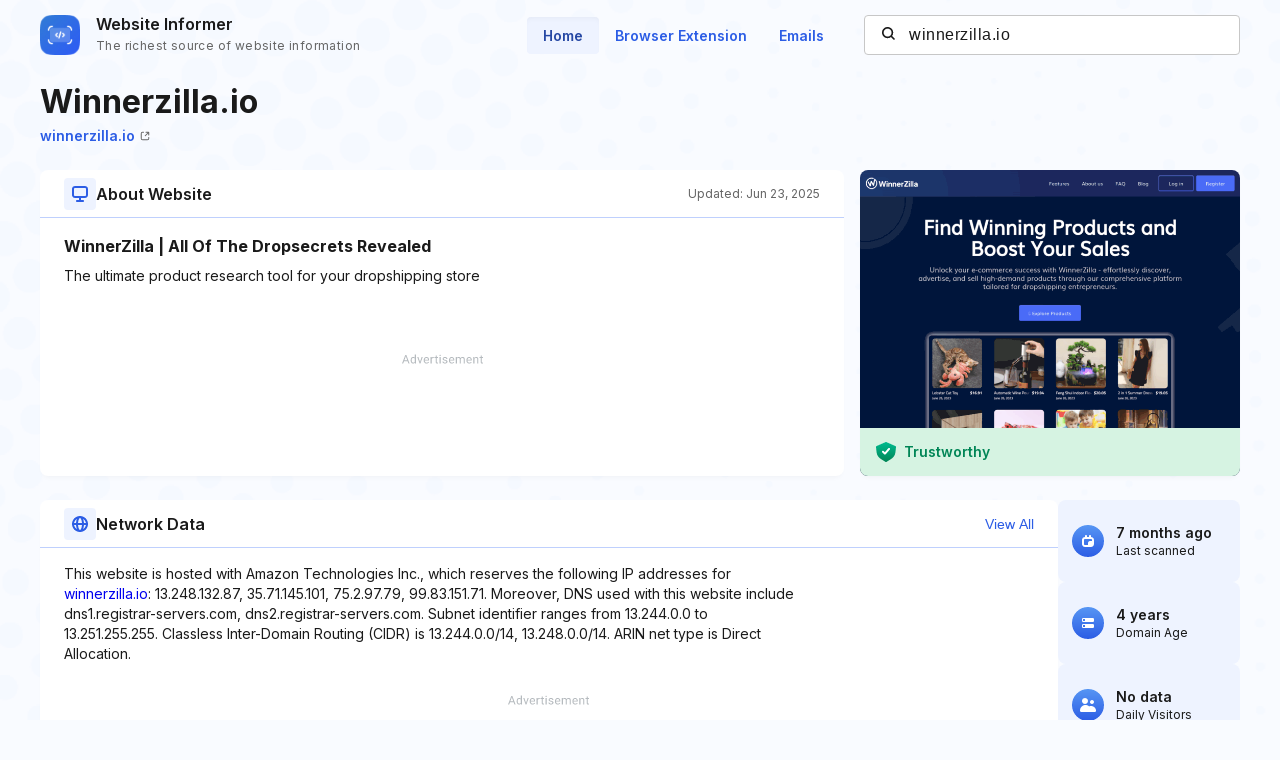

--- FILE ---
content_type: text/html; charset=utf-8
request_url: https://website.informer.com/winnerzilla.io
body_size: 25842
content:
<!DOCTYPE html>
<html lang="en">
	<head>
		<title>winnerzilla.io at WI. WinnerZilla | All Of The Dropsecrets Revealed</title>

		<meta charset="UTF-8" />
		<meta http-equiv="Content-Type" content="text/html; charset=utf-8">
		<meta name="viewport" content="wclassth=device-wclassth, initial-scale=1.0" />
		<meta name="format-detection" content="telephone=no" />

		<link rel="canonical" href="https://website.informer.com/winnerzilla.io" />
		<link rel="amphtml" href="https://website.informer.com/amphtml/winnerzilla.io" />
					<meta name="description" content="winnerzilla.io at WI. The ultimate product research tool for your dropshipping store" />
		
					<meta name="Keywords" content="winnerzilla.io, wwwwinnerzilla.io, Winner, winners, Dropshipping, wz, products, winning products, winner products, winner picker, winnerzilla, wzdropshipping" />
		
		
		<link rel="preconnect dns-prefetch" href="https://assets.webinfcdn.net" crossorigin />
		<link rel="preload" as="image" href="https://assets.webinfcdn.net/thumbnails/760x600/w/winnerzilla.io.png" />
		<link rel="preconnect" href="https://fonts.googleapis.com" />
		<link rel="preconnect" href="https://fonts.gstatic.com" crossorigin />
		<link href="https://fonts.googleapis.com/css2?family=Inter:wght@400;600;700&display=swap" rel="stylesheet" />

		<style>
							a,abbr,acronym,address,applet,article,aside,audio,b,big,blockquote,body,canvas,caption,center,cite,code,dd,del,details,dfn,div,dl,dt,em,embed,fieldset,figcaption,figure,footer,form,h1,h2,h3,h4,h5,h6,header,hgroup,html,i,iframe,img,ins,kbd,label,legend,li,mark,menu,nav,object,ol,output,p,pre,q,ruby,s,samp,section,small,span,strike,strong,sub,summary,sup,table,tbody,td,tfoot,th,thead,time,tr,tt,u,ul,var,video{margin:0;padding:0;border:0;font-size:100%;font:inherit;vertical-align:baseline}:focus{outline:0}article,aside,details,figcaption,figure,footer,header,hgroup,menu,nav,section{display:block}body{line-height:1}ol,ul{list-style:none}blockquote,q{quotes:none}blockquote:after,blockquote:before,q:after,q:before{content:"";content:none}table{border-collapse:collapse;border-spacing:0}input[type=search]::-webkit-search-cancel-button,input[type=search]::-webkit-search-decoration,input[type=search]::-webkit-search-results-button,input[type=search]::-webkit-search-results-decoration{-webkit-appearance:none;-moz-appearance:none}input[type=search]{-webkit-appearance:none;-moz-appearance:none;-webkit-box-sizing:content-box;box-sizing:content-box}textarea{overflow:auto;vertical-align:top;resize:vertical}audio,canvas,video{display:inline-block;max-width:100%}audio:not([controls]){display:none;height:0}[hidden]{display:none}html{font-size:100%;-webkit-text-size-adjust:100%;-ms-text-size-adjust:100%}a:focus{outline:0}a:active,a:hover{outline:0}img{border:0;-ms-interpolation-mode:bicubic}figure{margin:0}form{margin:0}fieldset{border:1px solid silver;margin:0 2px;padding:.35em .625em .75em}legend{border:0;padding:0;white-space:normal}button,input,select,textarea{font-size:100%;margin:0;vertical-align:baseline}button,input{line-height:normal}button,select{text-transform:none}button,html input[type=button],input[type=reset],input[type=submit]{-webkit-appearance:button;cursor:pointer}button[disabled],html input[disabled]{cursor:default}input[type=checkbox],input[type=radio]{-webkit-box-sizing:border-box;box-sizing:border-box;padding:0}input[type=search]{-webkit-appearance:textfield;-webkit-box-sizing:content-box;box-sizing:content-box}input[type=search]::-webkit-search-cancel-button,input[type=search]::-webkit-search-decoration{-webkit-appearance:none}button::-moz-focus-inner,input::-moz-focus-inner{border:0;padding:0}textarea{overflow:auto;vertical-align:top}table{border-collapse:collapse;border-spacing:0}button,input,select,textarea{color:#222}::-moz-selection{background:#b3d4fc;text-shadow:none}::selection{background:#b3d4fc;text-shadow:none}img{vertical-align:middle}fieldset{border:0;margin:0;padding:0}textarea{resize:vertical}.chromeframe{margin:.2em 0;background:#ccc;color:#000;padding:.2em 0}body{font-size:16px;line-height:24px}.nav_main .nav__link{font-size:14px;line-height:20px}body{font-family:Inter,sans-serif;color:#1a1a1a;background-color:#f9fbff;overflow-x:hidden;margin:0 auto}.container{max-width:1232px;width:100%;-webkit-box-sizing:border-box;box-sizing:border-box;padding:0 16px;margin:0 auto}button{cursor:pointer;padding:0}button:hover{opacity:.8}a{text-decoration:none}a:hover{opacity:.6}input{-webkit-box-sizing:border-box;box-sizing:border-box;padding:0;margin:0}button{border:none}.flex{display:-webkit-box;display:-ms-flexbox;display:flex;-webkit-box-align:center;-ms-flex-align:center;align-items:center}.full-page{min-height:100vh;display:-webkit-box;display:-ms-flexbox;display:flex;-webkit-box-orient:vertical;-webkit-box-direction:normal;-ms-flex-direction:column;flex-direction:column}.full-page .wr-preview{-webkit-box-flex:1;-ms-flex-positive:1;flex-grow:1}.wr-preview{background-image:url(https://assets.webinfcdn.net/redesign/assets/img/bg.png);background-size:cover;overflow:hidden}.btn{display:-webkit-box;display:-ms-flexbox;display:flex;-webkit-box-align:center;-ms-flex-align:center;align-items:center;-webkit-box-pack:center;-ms-flex-pack:center;justify-content:center;gap:8px;border-radius:4px;border:1px solid #2c5de5;font-weight:600;-webkit-box-sizing:border-box;box-sizing:border-box;width:-webkit-max-content;width:-moz-max-content;width:max-content;font-size:14px;line-height:20px;white-space:nowrap;padding:10px 24px}.btn_empty{color:#2c5de5}.btn_full{color:#fff;background-color:#2c5de5}.btn_small{font-size:12px;line-height:16px;padding:8px 16px}.btn_large{font-size:16px;line-height:24px;padding:11px 31px}.btn_large svg{width:24px;height:24px;-ms-flex-negative:0;flex-shrink:0}.h1{font-size:40px;font-weight:700;line-height:60px;word-break:break-word}.h2{font-size:24px;font-weight:700;line-height:36px;word-break:break-word}.h3{font-size:20px;font-weight:700;line-height:32px;word-break:break-word}.h4{font-size:16px;font-weight:600;line-height:24px;word-break:break-word}.nav__item{margin-bottom:24px}.nav__item:last-child{margin:0}.nav__link{font-weight:600;color:#2c5de5}.nav_main{margin-right:24px}.nav_main .nav__list{display:-webkit-box;display:-ms-flexbox;display:flex;gap:8px}.nav_main .nav__item{margin:0}.nav_main .nav__link{border-radius:4px;padding:10px 16px}.nav_main .nav__link_active{background-color:#eef3ff;color:#2648a4;-webkit-box-shadow:0 4px 6px -4px rgba(26,26,26,.06) inset;box-shadow:0 4px 6px -4px rgba(26,26,26,.06) inset}.search{height:40px;width:376px;display:-webkit-box;display:-ms-flexbox;display:flex;-webkit-box-align:center;-ms-flex-align:center;align-items:center;position:relative}.search__input{color:#1a1a1a;border:none;background:0 0;letter-spacing:.5px;width:100%;height:100%;padding-right:16px;padding-left:44px;background-color:#fff;border:1px solid #c7c7c7;border-radius:4px;-webkit-box-sizing:border-box;box-sizing:border-box}.search__btn_inside{background:0 0;width:20px;height:20px;position:absolute;top:50%;-webkit-transform:translateY(-50%);-ms-transform:translateY(-50%);transform:translateY(-50%);left:16px;padding:2px;-webkit-box-sizing:border-box;box-sizing:border-box}.search__btn_inside .search__btn-icon{fill:#1a1a1a}.search__btn_outside{color:#fff;background-color:#2c5de5;height:100%;padding:0 32px}.search_large{height:48px;max-width:588px;width:100%;-webkit-box-shadow:0 4px 6px -4px rgba(26,26,26,.06);box-shadow:0 4px 6px -4px rgba(26,26,26,.06);z-index:5}.search_large .search__input{-webkit-box-flex:1;-ms-flex-positive:1;flex-grow:1;padding-left:16px;border-top-right-radius:0;border-bottom-right-radius:0}.header{position:relative;padding:12px 0}.header .container{display:-webkit-box;display:-ms-flexbox;display:flex;-webkit-box-pack:justify;-ms-flex-pack:justify;justify-content:space-between;-webkit-box-align:center;-ms-flex-align:center;align-items:center}.logo{display:-webkit-box;display:-ms-flexbox;display:flex;-webkit-box-align:center;-ms-flex-align:center;align-items:center}.logo__image{width:40px;margin-right:16px}.logo__name{display:-webkit-box;display:-ms-flexbox;display:flex;-webkit-box-orient:vertical;-webkit-box-direction:normal;-ms-flex-direction:column;flex-direction:column}.logo__title{font-weight:600;color:#1a1a1a}.logo__subtitle{font-size:12px;color:#656565;letter-spacing:.4px;margin-top:-2px}.btn-menu{display:none;width:20px;height:14px;position:absolute;top:50%;right:2px;background:0 0;position:relative;z-index:40}.btn-menu div{position:relative;top:0;height:2px;background-color:#1a1a1a;margin-bottom:4px;-webkit-transition:.3s ease;-o-transition:.3s ease;transition:.3s ease;border-radius:2px}.btn-menu div:first-child{-webkit-transform-origin:0;-ms-transform-origin:0;transform-origin:0}.btn-menu div:last-child{margin-bottom:0;-webkit-transform-origin:24px;-ms-transform-origin:24px;transform-origin:24px}.btn-menu div:nth-child(2){right:0;width:20px}.btn-menu_show{width:22px;height:22px;padding:4px}.btn-menu_show div{background-color:#656565;margin-bottom:4px}.btn-menu_show div:first-child{top:0;left:1px;-webkit-transform:rotateZ(45deg);-ms-transform:rotate(45deg);transform:rotateZ(45deg)}.btn-menu_show div:last-child{top:9px;left:-2px;-webkit-transform:rotateZ(45deg);-ms-transform:rotate(45deg);transform:rotateZ(45deg)}.btn-menu_show div:nth-child(2){width:20px;top:1px;right:2px;-webkit-transform:rotateZ(-45deg);-ms-transform:rotate(-45deg);transform:rotateZ(-45deg)}.mobile-menu-container{position:fixed;top:0;left:120%;width:100%;height:100%;background-color:transparent;-webkit-transition:.3s left ease,.3s background-color .3s;-o-transition:.3s left ease,.3s background-color .3s;transition:.3s left ease,.3s background-color .3s;z-index:30}.mobile-menu-container_show{left:0;background-color:rgba(26,26,26,.8)}.mobile-menu{position:absolute;right:0;top:0;bottom:0;width:342px;max-width:90%;border-radius:8px 0 0 8px;background-color:#fff;-webkit-box-sizing:border-box;box-sizing:border-box;padding:16px 24px}.mobile-menu .search{width:100%;margin-bottom:32px}.mobile-menu__title{font-size:20px;font-weight:700;line-height:32px;margin-bottom:32px}.mobile-menu__form-title{font-weight:600;margin-bottom:8px}.footer{background-color:#d7e1fe;padding-top:64px;padding-bottom:64px}.footer__top{display:-webkit-box;display:-ms-flexbox;display:flex;-webkit-box-pack:justify;-ms-flex-pack:justify;justify-content:space-between;gap:24px;border-bottom:1px solid #91adfa;padding-bottom:32px}.footer__top-block{-webkit-box-flex:1;-ms-flex-positive:1;flex-grow:1;-ms-flex-negative:0;flex-shrink:0;max-width:50%}.footer__top-title{font-size:20px;font-weight:700;line-height:32px;margin-bottom:16px}.footer__top-list{display:grid;grid-template-columns:repeat(2,1fr);gap:8px 24px}.footer__top-item{overflow:hidden;-o-text-overflow:ellipsis;text-overflow:ellipsis}.footer__top-link{color:#2c5de5}.footer__bottom{display:-webkit-box;display:-ms-flexbox;display:flex;-webkit-box-pack:justify;-ms-flex-pack:justify;justify-content:space-between;gap:24px;padding-top:32px}.footer__bottom-text{font-size:14px;line-height:20px}.footer__bottom-text span{color:#2c5de5}.footer__bottom-list{display:grid;grid-template-columns:repeat(3,minmax(180px,1fr));gap:8px 24px}.footer__bottom-link{font-weight:600;color:#2c5de5}.footer__bottom-menu{display:-webkit-box;display:-ms-flexbox;display:flex;gap:24px}.footer__bottom-menu .btn{-ms-flex-item-align:start;align-self:flex-start}@media (max-width:1120px){.nav_main{margin-right:16px}.nav_main .nav__link{padding:6px 12px}}@media all and (max-width:1120px){.header .search{width:280px}}@media (max-width:991px){.h1{font-size:32px;line-height:48px}.nav_main{display:none}.search_large{-webkit-box-shadow:none;box-shadow:none;-webkit-box-orient:vertical;-webkit-box-direction:normal;-ms-flex-direction:column;flex-direction:column;gap:16px;height:auto}.search_large .search__input{height:48px;-webkit-box-shadow:0 4px 6px -4px rgba(26,26,26,.06);box-shadow:0 4px 6px -4px rgba(26,26,26,.06);border-radius:4px}.search_large .search__btn{height:48px;width:100%;border-radius:4px}.footer__top{-webkit-box-orient:vertical;-webkit-box-direction:normal;-ms-flex-direction:column;flex-direction:column}.footer__top-block{max-width:100%}.footer__top-list{grid-template-columns:1fr}.footer__bottom{-webkit-box-orient:vertical;-webkit-box-direction:normal;-ms-flex-direction:column;flex-direction:column}.footer__bottom-list{grid-template-columns:repeat(2,1fr)}.footer__bottom-menu{-webkit-box-orient:vertical;-webkit-box-direction:normal;-ms-flex-direction:column;flex-direction:column}.footer__bottom-menu .btn{width:100%}}@media (max-width:768px){.nav_main{display:none}}@media all and (max-width:768px){.header .search{display:none}.logo__subtitle{font-size:12px;letter-spacing:.4px;line-height:16px}.btn-menu{display:block}.mobile-menu .search{display:block}}@media (max-width:350px){.footer__bottom-list{grid-template-columns:1fr}}							.addon-show-v1 .addon__title_v1,.addon-show-v2 .addon__title_v2,.data .intro__description-text,.data__info.data__info_error p,.data__name,.data__title,.data__value,.history__info-text,.history__info-title,.history__update,.intro__stat-title,.intro__trust-title,.section-header__btn,.section-subtitle,.wr-history .section-header p,.wr-websites .section-header p{font-size:14px;line-height:20px}.wr-preview{margin-bottom:24px}.section-header{display:-webkit-box;display:-ms-flexbox;display:flex;-webkit-box-align:center;-ms-flex-align:center;align-items:center;-webkit-box-pack:justify;-ms-flex-pack:justify;justify-content:space-between;gap:16px;position:relative;padding:8px 24px}.section-header::after{content:"";position:absolute;bottom:0;left:0;width:100%;height:1px;background-color:#bfd0fd}.section-header__title{display:-webkit-box;display:-ms-flexbox;display:flex;-webkit-box-align:center;-ms-flex-align:center;align-items:center;gap:16px}.section-header__icon{display:-webkit-box;display:-ms-flexbox;display:flex;-webkit-box-align:center;-ms-flex-align:center;align-items:center;-webkit-box-pack:center;-ms-flex-pack:center;justify-content:center;-ms-flex-negative:0;flex-shrink:0;height:32px;width:32px;border-radius:4px;background-color:#eef3ff}.section-header__icon_blue{background-color:#d7e1fe}.section-header__icon svg{fill:#2c5de5;width:16px;height:16px}.section-header__btn{color:#2c5de5;background:0 0;text-align:end;-ms-flex-negative:0;flex-shrink:0}.section-header p{font-size:12px;line-height:16px;color:#656565;-ms-flex-negative:0;flex-shrink:0;margin-bottom:0}.section-title{font-size:16px;font-weight:700;line-height:24px;letter-spacing:0;padding:0 24px;margin-bottom:8px}.section-subtitle{padding:0 24px}.wr-intro{padding-top:8px;padding-bottom:0}.intro{display:-webkit-box;display:-ms-flexbox;display:flex;-webkit-column-gap:24px;-moz-column-gap:24px;column-gap:24px;margin-bottom:16px}.intro__info{display:grid;grid-template-columns:auto auto 380px;grid-template-rows:repeat(2,auto);-webkit-column-gap:16px;-moz-column-gap:16px;column-gap:16px;width:100%}.intro__about{border-radius:8px;background-color:#fff;-webkit-box-shadow:0 4px 6px -4px rgba(26,26,26,.06);box-shadow:0 4px 6px -4px rgba(26,26,26,.06);grid-column:1/3;grid-row:3/4;display:-webkit-box;display:-ms-flexbox;display:flex;-webkit-box-orient:vertical;-webkit-box-direction:normal;-ms-flex-direction:column;flex-direction:column}.intro__about--description-content{-webkit-box-flex:1;-ms-flex-positive:1;flex-grow:1;display:-webkit-box;display:-ms-flexbox;display:flex;-webkit-box-orient:vertical;-webkit-box-direction:normal;-ms-flex-direction:column;flex-direction:column;-webkit-box-pack:end;-ms-flex-pack:end;justify-content:flex-end;margin-top:16px;margin-bottom:16px}.intro__about--description-content .spnsd{display:block;width:81px;height:10px;margin:0 auto 6px;background:url([data-uri]) no-repeat}.intro__about--data{text-align:end;color:#656565;font-size:12px;letter-spacing:.4px}.intro__about .intro__trust{display:none}.intro__link{font-size:14px;letter-spacing:0;line-height:20px;color:#2c5de5;margin-left:8px}.intro__title{width:100%;font-size:32px;font-weight:700;line-height:48px;margin-bottom:0;grid-row:1/2;grid-column:1/4}.intro__stat{display:-webkit-box;display:-ms-flexbox;display:flex;-webkit-box-align:stretch;-ms-flex-align:stretch;align-items:stretch;-webkit-box-pack:justify;-ms-flex-pack:justify;justify-content:space-between;-webkit-box-orient:vertical;-webkit-box-direction:normal;-ms-flex-direction:column;flex-direction:column;gap:16px;-webkit-box-flex:1;-ms-flex-positive:1;flex-grow:1}.intro__stat-item{display:-webkit-box;display:-ms-flexbox;display:flex;-webkit-box-align:center;-ms-flex-align:center;align-items:center;-webkit-box-flex:1;-ms-flex:1 1;flex:1 1;border-radius:8px;background-color:#eef3ff;-webkit-box-sizing:border-box;box-sizing:border-box;padding:8px 14px}.intro__stat-logo{display:-webkit-box;display:-ms-flexbox;display:flex;-webkit-box-align:center;-ms-flex-align:center;align-items:center;-webkit-box-pack:center;-ms-flex-pack:center;justify-content:center;-ms-flex-negative:0;flex-shrink:0;width:32px;height:32px;border-radius:50%;background:-webkit-gradient(linear,left top,left bottom,from(#5796f4),to(#2c5de5));background:-o-linear-gradient(top,#5796f4 0,#2c5de5 100%);background:linear-gradient(180deg,#5796f4 0,#2c5de5 100%);margin-right:12px}.intro__stat-icon{width:16px;fill:#fff}.intro__stat-icon_small{width:12px}.intro__stat-title{font-weight:600}.intro__stat-text{font-size:12px;line-height:16px}.intro__description-block{display:-webkit-box;display:-ms-flexbox;display:flex;-webkit-box-orient:vertical;-webkit-box-direction:normal;-ms-flex-direction:column;flex-direction:column;border-radius:8px;background-color:#fff;-webkit-box-shadow:0 4px 6px -4px rgba(26,26,26,.06);box-shadow:0 4px 6px -4px rgba(26,26,26,.06);width:84.8%}.intro__description-header{gap:16px;-webkit-box-align:center;-ms-flex-align:center;align-items:center;position:relative;height:48px;margin-bottom:16px;padding:0 24px}.intro__description-header::after{content:"";position:absolute;bottom:0;width:100%;height:1px;background-color:#bfd0fd}.intro__description--svg{display:-webkit-box;display:-ms-flexbox;display:flex;-webkit-box-align:center;-ms-flex-align:center;align-items:center;-webkit-box-pack:center;-ms-flex-pack:center;justify-content:center;height:32px;width:32px;border-radius:4px;background-color:#eef3ff;margin-right:16px}.intro__description--svg svg{width:16px;height:16px}.intro__description-title{letter-spacing:0;line-height:24px}.intro__description-text_adv-container{-webkit-box-flex:1;-ms-flex-positive:1;flex-grow:1;-ms-flex-line-pack:end;align-content:end;margin:16px 0 27px 0}.intro__description-text_adv-container .spnsd{display:block;width:81px;height:10px;margin:0 auto 6px;background:url([data-uri]) no-repeat}.intro__description-com{font-weight:800;color:#1a1a1a}.intro__trust{width:380px;-ms-flex-negative:0;flex-shrink:0;grid-row:3/4}.switch-screen-block .intro__about .intro__trust{display:none}.intro__trust-preview{border-radius:8px;background-color:#fff;-webkit-box-shadow:0 4px 6px -4px rgba(26,26,26,.06);box-shadow:0 4px 6px -4px rgba(26,26,26,.06);position:relative;overflow:hidden;height:306px}.intro__trust-screen{width:100%;height:100%;-o-object-fit:cover;object-fit:cover;-o-object-position:center;object-position:center;position:relative}.intro__trust-screen img{-o-object-fit:cover;object-fit:cover;-o-object-position:center;object-position:center}.intro__trust-banner{display:-webkit-box;display:-ms-flexbox;display:flex;-webkit-box-align:center;-ms-flex-align:center;align-items:center;-webkit-box-pack:justify;-ms-flex-pack:justify;justify-content:space-between;position:absolute;bottom:0;left:0;width:100%;height:48px;background-color:#d6f3e2;-webkit-box-sizing:border-box;box-sizing:border-box;padding:0 16px;color:#008556}.intro__trust-banner.intro__trust-banner_neutral{display:none;background-color:#e5e5e5}.intro__trust-banner.intro__trust-banner_neutral .intro__trust-banner-container{opacity:0;width:0;visibility:hidden}.intro__trust-banner.intro__trust-banner_neutral .intro__trust-date{color:#4b4b4b}.intro__trust-banner-container{display:-webkit-box;display:-ms-flexbox;display:flex;-webkit-box-align:center;-ms-flex-align:center;align-items:center}.intro__trust-logo{width:20px;margin-right:8px}.intro__trust-title{font-weight:600}.intro__trust-date{font-size:12px;line-height:16px}.intro .about__adv{font-size:14px;letter-spacing:1px;display:-webkit-box;display:-ms-flexbox;display:flex;-webkit-box-pack:center;-ms-flex-pack:center;justify-content:center;-webkit-box-align:center;-ms-flex-align:center;align-items:center;height:90px;margin:0 24px;color:#2c5de5;background-color:#d7e1fe}.intro .about__doc{display:-webkit-box;display:-ms-flexbox;display:flex;-webkit-box-orient:horizontal;-webkit-box-direction:normal;-ms-flex-direction:row;flex-direction:row;-webkit-box-align:center;-ms-flex-align:center;align-items:center;-ms-flex-wrap:wrap;flex-wrap:wrap;grid-row:2/3;grid-column:1/4;margin:0 0 24px 0}.intro .about__doc .intro__link{font-size:14px;font-weight:600;display:-webkit-box;display:-ms-flexbox;display:flex;-webkit-box-align:center;-ms-flex-align:center;align-items:center;margin:0}.intro .about__doc-icon-link{width:10px;margin-left:5px}.intro .section-header{margin-bottom:16px}.network{display:-webkit-box;display:-ms-flexbox;display:flex;gap:24px;margin-top:24px;margin-bottom:22px}.network__adv{font-size:14px;letter-spacing:1px;display:-webkit-box;display:-ms-flexbox;display:flex;-webkit-box-pack:center;-ms-flex-pack:center;justify-content:center;-webkit-box-align:center;-ms-flex-align:center;align-items:center;height:90px;color:#2c5de5;background-color:#d7e1fe;margin:0 24px}.network .section-header{margin-bottom:16px}.network .section-subtitle{word-break:break-word;width:72%;margin-bottom:15px}.network .section-subtitle_link{color:#2c5de5}.history{width:calc(100% + 16px);-webkit-box-sizing:border-box;box-sizing:border-box;display:grid;grid-template-columns:repeat(auto-fill,minmax(282px,304px));grid-auto-flow:column;grid-auto-columns:minmax(282px,304px);overflow-x:auto;-webkit-column-gap:24px;-moz-column-gap:24px;column-gap:24px;overflow:auto;padding-left:16px;padding-right:16px;padding-top:24px;padding-bottom:32px;margin-left:-16px}.history__item{display:-webkit-box;display:-ms-flexbox;display:flex;-webkit-box-orient:vertical;-webkit-box-direction:normal;-ms-flex-direction:column;flex-direction:column;-ms-flex-negative:0;flex-shrink:0;background-color:#fff;border:1px solid #c7c7c7;border-radius:8px;overflow:hidden}.history__info{-webkit-box-flex:1;-ms-flex-positive:1;flex-grow:1;overflow:hidden;white-space:nowrap;-o-text-overflow:ellipsis;text-overflow:ellipsis;padding:16px}.history__info-link{font-weight:600;color:#2c5de5;margin-bottom:12px;margin-top:12px}.history__info-item{height:40px;display:-webkit-box;display:-ms-flexbox;display:flex;-webkit-box-align:center;-ms-flex-align:center;align-items:center;-webkit-box-pack:justify;-ms-flex-pack:justify;justify-content:space-between;border-bottom:1px solid #e4e4e4}.history__info-item:last-child{border:none}.history__info-title{font-weight:600}.history__update{font-weight:600;margin-bottom:4px}.history__date{font-size:12px;line-height:16px;color:#656565}.history__preview{width:100%;height:158px;-o-object-fit:cover;object-fit:cover;-o-object-position:top left;object-position:top left}.history_websites{grid-template-columns:repeat(auto-fill,minmax(220px,1fr));grid-auto-flow:column;grid-auto-columns:minmax(220px,1fr)}.history_websites .history__item{overflow:hidden}.history_websites .history__preview{height:124px}.wr-data{display:-webkit-box;display:-ms-flexbox;display:flex;-webkit-box-align:start;-ms-flex-align:start;align-items:flex-start;-webkit-column-gap:24px;-moz-column-gap:24px;column-gap:24px;padding-bottom:0}.wr-data .container{display:-webkit-box;display:-ms-flexbox;display:flex;-webkit-box-pack:justify;-ms-flex-pack:justify;justify-content:space-between;-webkit-column-gap:24px;-moz-column-gap:24px;column-gap:24px}.wr-data .banner-lg{margin-top:16px;margin-bottom:16px}.data{-webkit-box-flex:1;-ms-flex:1 0;flex:1 0;border-radius:8px;background-color:#eef3ff}.data__info{padding:24px 24px 20px}.data__info:nth-of-type(3){padding-top:0}.data__info.data__info_error{display:-webkit-box;display:-ms-flexbox;display:flex;-webkit-box-orient:vertical;-webkit-box-direction:normal;-ms-flex-direction:column;flex-direction:column;-webkit-box-align:center;-ms-flex-align:center;align-items:center}.data__info.data__info_error svg{width:156px;height:156px;margin-bottom:32px}.data__info.data__info_error p{color:#656565;letter-spacing:0;text-align:center}.data__info.data__info_error b{font-weight:700}.data:nth-of-type(3){background-color:#fff;-webkit-box-shadow:0 4px 6px -4px rgba(26,26,26,.06);box-shadow:0 4px 6px -4px rgba(26,26,26,.06)}.data:nth-of-type(3) .data__info{margin-top:16px;padding-top:0;padding-bottom:0}.data__title{font-weight:600;text-transform:uppercase;margin-bottom:12px}.data__item{position:relative;padding-left:30px;margin-bottom:12px}.data__item::after{content:"";display:block;width:0;border-left:1px dashed #2c5de5;position:absolute;top:14px;left:12px;height:calc(100% + 10px)}.data__item:last-child{margin-bottom:4px}.data__item:last-child::after{border:none}.data__name{font-weight:600;position:relative}.data__name::after{content:"";display:block;position:absolute;left:-22px;top:6px;height:9px;width:9px;border-radius:50%;background-color:#2c5de5}.data__value{word-break:break-all}.data__value_blue{color:#2c5de5}.data__btn{font-weight:600;color:#2c5de5;height:40px;width:128px;border:1px solid #2c5de5;border-radius:4px;background:0 0;-webkit-box-sizing:border-box;box-sizing:border-box;display:-webkit-box;display:-ms-flexbox;display:flex;-webkit-box-align:center;-ms-flex-align:center;align-items:center;-webkit-box-pack:center;-ms-flex-pack:center;justify-content:center;margin-top:28px}.data .intro__description-text{width:100%;padding:0;word-break:break-word}.data__adv{font-size:14px;letter-spacing:1px;display:-webkit-box;display:-ms-flexbox;display:flex;-webkit-box-pack:center;-ms-flex-pack:center;justify-content:center;-webkit-box-align:center;-ms-flex-align:center;align-items:center;height:90px;margin:0 24px;color:#2c5de5;background-color:#d7e1fe;margin-top:16px}.data__keywords{display:-webkit-box;display:-ms-flexbox;display:flex;-webkit-box-align:center;-ms-flex-align:center;align-items:center;-ms-flex-wrap:wrap;flex-wrap:wrap;gap:8px;padding:0 24px;margin-top:16px;margin-bottom:16px}.data__keywords li{color:#fff;font-size:12px;letter-spacing:.4px;line-height:16px;display:-webkit-box;display:-ms-flexbox;display:flex;-webkit-box-align:center;-ms-flex-align:center;align-items:center;-webkit-box-pack:center;-ms-flex-pack:center;justify-content:center;border-radius:4px;background-color:#2c5de5;padding:4px 8px}.banner-lg{width:100%;height:90px;background-color:#d7e1fe}.banner-lg_vertical{width:300px;height:600px;margin-bottom:30px}.banner-mob{height:250px;width:100%;display:none}.overflow{overflow:hidden}.hidden{display:none}.mobile-visit-link .intro__info .intro__link_mob{display:none}.body-overlay{position:fixed;top:0;right:0;bottom:0;left:0;z-index:40;padding:50px 60px;overflow-y:scroll;background-color:rgba(37,37,37,.7)}.body-overlay::-webkit-scrollbar{display:none}.body-overlay::-webkit-scrollbar-thumb{display:none}.modal{width:100%;padding:0 40px;background-color:#fff;border-radius:16px;-webkit-box-sizing:border-box;box-sizing:border-box}.modal__title{font-weight:600;font-size:32px;line-height:38px}.modal__close{width:16px;height:16px;cursor:pointer}.modal__header{display:-webkit-box;display:-ms-flexbox;display:flex;-webkit-box-align:center;-ms-flex-align:center;align-items:center;-webkit-box-pack:justify;-ms-flex-pack:justify;justify-content:space-between;border-bottom:1px solid rgba(0,0,0,.1)}.modal__body,.modal__header{padding:36px 0}.modal__list{-webkit-column-count:4;-moz-column-count:4;column-count:4;-webkit-column-gap:50px;-moz-column-gap:50px;column-gap:50px}.modal__item{margin-bottom:22px;-webkit-column-break-inside:avoid;-moz-column-break-inside:avoid;break-inside:avoid}.modal .item-value{line-height:24px;word-break:break-all}.modal .item-name{line-height:24px;font-size:16px;color:rgba(37,37,37,.7)}.wr-history{padding-bottom:18px}.wr-history .section-header{padding-left:0;padding-right:0}.wr-websites{border-bottom:1px solid #bfd0fd;border-top:1px solid #bfd0fd;background-color:#eef3ff}.wr-websites .section-header{padding:12px 0}.wr-websites .section-header .container{display:-webkit-box;display:-ms-flexbox;display:flex;-webkit-box-align:center;-ms-flex-align:center;align-items:center;-webkit-box-pack:justify;-ms-flex-pack:justify;justify-content:space-between}.wr-websites .history__preview{height:118px}.wr-websites .history__info-list{margin-top:12px}.intro__stat_top,.intro__trust-banner_static{display:none}.switch-screen-block .intro__about .intro__trust{display:none}.color-wrapper-1{background-color:#fff;padding:10px 10px 0 10px;-webkit-box-sizing:border-box;box-sizing:border-box;width:calc(100% + 30px);box-sizing:border-box;margin-left:-16px;margin-right:-16px;display:none}.color-wrapper-1 h1{color:#505050;text-transform:none;text-align:center;margin:17px 0 10px;font-size:25px;font-weight:700;overflow:hidden;-o-text-overflow:ellipsis;text-overflow:ellipsis;white-space:pre;line-height:1.16}.color-wrapper-1 h2{background-color:inherit;padding:0;border:none;font-size:15px;margin:0 0 10px;color:#94a9b3;text-align:center;border-radius:0;min-height:17px;overflow:hidden;-o-text-overflow:ellipsis;text-overflow:ellipsis;white-space:pre;line-height:1.1}.color-wrapper-1 h2 a{font-size:15px;font-weight:700;color:#5acbff;text-decoration:underline}.color-wrapper-1 .rating-1{padding:15px 0 30px 0;text-align:center}.color-wrapper-1 .rating-1 p{font-size:15px;color:#505050;line-height:1.14}.color-wrapper-1 .rating-1>div{margin:5px 0 0}.color-wrapper-1 .rating-1>div i{font-size:20px;color:#ffb400;margin:0 1px}.color-wrapper-1 .rating-1>div i svg{height:18px}.color-wrapper-1 .rating-1>div .default-1{color:#c2d3db}.addon-show .about__doc,.addon-show .intro__title{grid-column:1/3}.addon-show .addon{display:-webkit-box;display:-ms-flexbox;display:flex}.addon{grid-row:1/3;grid-column:3/4;display:none;-webkit-box-pack:justify;-ms-flex-pack:justify;justify-content:space-between;align-self:start;gap:16px;position:relative;overflow:hidden}.addon .addon__circle{width:522px;height:522px;border:1px solid #91adfa;opacity:.1;background-color:#bfd0fd;border-radius:50%;position:absolute;top:50%;-webkit-transform:translateY(-50%);-ms-transform:translateY(-50%);transform:translateY(-50%);z-index:5}.addon .addon__circle_1{right:calc(100% - 110px)}.addon .addon__circle_2{right:calc(100% - 230px)}.addon .addon__circle_3{right:calc(100% - 350px)}.addon-show-v1 .addon{border:1px solid #d7e1fe;border-radius:4px;background-color:#fff;padding:8px 16px}.addon-show-v1 .addon__title_v1{font-weight:600;color:#2648a4;z-index:20;-ms-flex-item-align:center;align-self:center}.addon-show-v1 .addon__title_v2{display:none}.addon-show-v1 .addon__icons{z-index:20}.addon-show-v1 .addon__icon{font-size:12px;line-height:16px;font-weight:600;color:#1a1a1a;display:-webkit-box;display:-ms-flexbox;display:flex;-webkit-box-align:center;-ms-flex-align:center;align-items:center;gap:4px;background-color:#fff;border-radius:4px;border:1px solid #c7c7c7;padding:6px 16px}.addon-show-v1 .addon__icon svg{-ms-flex-negative:0;flex-shrink:0;width:16px;height:16px}.addon-show-v1 .addon__icon+.addon__icon{display:none}.addon-show-v1 .addon__icons-decorate{display:none}.addon-show-v2 .addon{border:1px solid #e4e4e4;border-radius:4px;background-color:#fff;padding:5px 12px}.addon-show-v2 .addon__title_v1{display:none}.addon-show-v2 .addon__title_v2{font-weight:600;color:#1a1a1a;z-index:20;-ms-flex-item-align:center;align-self:center}.addon-show-v2 .addon__icons{display:-webkit-box;display:-ms-flexbox;display:flex;-webkit-box-align:center;-ms-flex-align:center;align-items:center;gap:8px;position:relative}.addon-show-v2 .addon__icons span{display:none}.addon-show-v2 .addon__icons .addon__icon{display:-webkit-box;display:-ms-flexbox;display:flex;-webkit-box-align:center;-ms-flex-align:center;align-items:center;-webkit-box-pack:center;-ms-flex-pack:center;justify-content:center}.addon-show-v2 .addon__icons .addon__icon svg{width:16px;height:16px}.addon-show-v2 .addon__icons-decorate{position:absolute;right:calc(100% + 8px);top:50%;-webkit-transform:translateY(-50%);-ms-transform:translateY(-50%);transform:translateY(-50%);height:calc(100% + 16px)}.addon-show-v2 .addon__circle_3{display:none}@media (max-width:1299px){.modal__list{-webkit-column-count:3;-moz-column-count:3;column-count:3}}@media all and (max-width:1230px){.intro__stat{-webkit-column-gap:10px;-moz-column-gap:10px;column-gap:10px}.intro__stat .intro__stat-item{padding:14px 10px}.intro__stat .intro__stat-logo{margin-right:10px}}@media (max-width:1100px){.modal__list{-webkit-column-count:2;-moz-column-count:2;column-count:2}}@media all and (max-width:992px){.intro__about--description-content .spnsd{display:none}.intro__description-text_adv-container .spnsd{display:none}}@media all and (max-width:991px){.section-header{padding-left:16px;padding-right:16px}.section-title{padding-left:16px;padding-right:16px}.section-subtitle{padding-left:16px;padding-right:16px}.network__adv{height:250px}.data.hide-mobile{display:none}.banner-lg{height:100px}.banner-lg_vertical{height:600px}.intro__trust-banner{display:none}.wr-intro{padding-top:8px}.intro{-webkit-box-orient:vertical;-webkit-box-direction:normal;-ms-flex-direction:column;flex-direction:column;margin-bottom:6px}.intro__about--description-content{margin-bottom:0}.intro__about{width:calc(100% + 30px);border-radius:0;margin-left:-16px;margin-right:-16px;padding-bottom:16px}.intro__about .section-header{-webkit-box-ordinal-group:-14;-ms-flex-order:-15;order:-15}.intro__about .section-subtitle{-webkit-box-ordinal-group:1;-ms-flex-order:0;order:0}.intro .about__adv,.intro .about__doc{margin-left:16px;margin-right:16px}.intro .about__doc{margin:16px}.intro__info{width:100%;display:-webkit-box;display:-ms-flexbox;display:flex;-webkit-box-orient:horizontal;-webkit-box-direction:normal;-ms-flex-direction:row;flex-direction:row;-ms-flex-wrap:wrap;flex-wrap:wrap;-webkit-box-pack:justify;-ms-flex-pack:justify;justify-content:space-between}.intro__link{font-size:16px;line-height:24px;font-weight:600}.intro__title{font-size:20px;line-height:32px;margin-bottom:0}.intro__stat{-webkit-box-orient:horizontal;-webkit-box-direction:normal;-ms-flex-direction:row;flex-direction:row;-webkit-column-gap:16px;-moz-column-gap:16px;column-gap:16px;padding:0 16px;margin-top:16px;margin-bottom:16px}.intro__trust-banner_static{display:-webkit-box;display:-ms-flexbox;display:flex;position:static;width:calc(100% - 30px);height:60px;border-radius:8px;margin-left:16px;margin-bottom:16px}.intro__trust-banner_static .intro__trust-logo{width:32px}.network_reverse{-webkit-box-orient:vertical;-webkit-box-direction:reverse;-ms-flex-direction:column-reverse;flex-direction:column-reverse;gap:16px}.network_reverse .intro__stat{-ms-flex-wrap:wrap;flex-wrap:wrap;margin:0}.intro__stat_top{display:-webkit-box;display:-ms-flexbox;display:flex;-ms-flex-wrap:wrap;flex-wrap:wrap;width:100%;padding:0}.intro__stat_top .intro__stat-item{background:0 0;border:1px solid #bfd0fd}.intro__stat_top .intro__stat-logo{background:#fff}.intro__stat_top .intro__stat-icon{fill:#91adfa}.switch-screen-block .intro__trust{display:none}.switch-screen-block .intro__about{display:-webkit-box;display:-ms-flexbox;display:flex;-webkit-box-orient:vertical;-webkit-box-direction:normal;-ms-flex-direction:column;flex-direction:column}.switch-screen-block .intro__about .section-title{-webkit-box-ordinal-group:-9;-ms-flex-order:-10;order:-10;margin-bottom:0}.switch-screen-block .intro__about .about__adv{-webkit-box-ordinal-group:-4;-ms-flex-order:-5;order:-5}.switch-screen-block .intro__about .intro__trust{display:-webkit-box;display:-ms-flexbox;display:flex;padding-left:16px;padding-right:16px;margin-bottom:16px;-webkit-box-ordinal-group:-1;-ms-flex-order:-2;order:-2;-webkit-box-sizing:border-box;box-sizing:border-box}.banner-lg_hidden,.intro__description-container,.intro__stat-item_hidden{display:none}.intro__trust{padding-top:16px;width:100%}.intro__trust-preview{max-width:420px;width:100%;height:200px}.intro__stat .intro__stat-item{padding:12px 4px 12px 15px}.intro__stat .intro__stat-logo{margin-right:15px}.network{-webkit-box-orient:vertical;-webkit-box-direction:normal;-ms-flex-direction:column;flex-direction:column;width:calc(100% + 30px);border-radius:0;margin-left:-16px;margin-right:-16px;margin-top:16px;margin-bottom:0}.network .section-header{margin-bottom:0}.network .intro__description-block{width:100%;border-radius:0;display:-webkit-box;display:-ms-flexbox;display:flex;-webkit-box-orient:vertical;-webkit-box-direction:normal;-ms-flex-direction:column;flex-direction:column}.network .intro__description-text_adv-container{-webkit-box-ordinal-group:0;-ms-flex-order:-1;order:-1;margin-bottom:0}.network .section-subtitle{width:100%;-webkit-box-sizing:border-box;box-sizing:border-box;padding:0 16px;-webkit-box-ordinal-group:11;-ms-flex-order:10;order:10;margin-top:16px;margin-bottom:16px}.network .network__adv{margin:0 16px 16px;-webkit-box-ordinal-group:5;-ms-flex-order:4;order:4}.wr-history{padding-bottom:2px}.history{width:calc(100% + 30px);padding-top:12px;padding-bottom:20px}.wr-data .container{-webkit-box-orient:vertical;-webkit-box-direction:normal;-ms-flex-direction:column;flex-direction:column;gap:16px}.data{padding-bottom:36px}.data__info{padding:24px 16px 0;margin-bottom:28px}.data__info:last-child{margin-bottom:0}.data_domain{border-radius:0;margin-left:-16px;margin-right:-16px;padding-bottom:0}.data_domain .data__info{margin-bottom:16px}.data_domain .data__keywords{padding-left:16px;padding-right:16px}.footer{padding-bottom:24px}.history_websites{grid-auto-columns:minmax(282px,304px);grid-template-columns:repeat(auto-fill,minmax(282px,304px))}.history_websites .history__item{height:302px}.history_websites .history__preview{height:158px}.footer__top{-webkit-box-orient:vertical;-webkit-box-direction:normal;-ms-flex-direction:column;flex-direction:column;border:none;padding-bottom:0}.footer__top-block{max-width:100%;margin-bottom:24px}.footer__top-block:last-child{margin-bottom:0}.footer__top-list{display:-webkit-box;display:-ms-flexbox;display:flex;-webkit-box-orient:vertical;-webkit-box-direction:normal;-ms-flex-direction:column;flex-direction:column;row-gap:8px}.footer__bottom{-webkit-box-orient:vertical;-webkit-box-direction:normal;-ms-flex-direction:column;flex-direction:column;padding-top:24px}.footer__bottom-list{-webkit-box-orient:vertical;-webkit-box-direction:normal;-ms-flex-direction:column;flex-direction:column;width:100%;-webkit-box-align:start;-ms-flex-align:start;align-items:flex-start;margin-top:24px;display:none}.footer__bottom-text{font-size:12px;letter-spacing:.4px;line-height:16px}.mobile--disable-secondary-visit .about__doc{display:none}.mobile-visit-link .intro__info .intro__link_mob{display:-webkit-box;display:-ms-flexbox;display:flex;-webkit-box-align:center;-ms-flex-align:center;align-items:center;font-size:14px;font-weight:600;margin-left:0;margin-bottom:8px}.mobile-visit-link .intro__info .intro__link_mob svg{width:16px;fill:#2c5de5;margin-left:6px}.color-wrapper-1{display:block}.addon-show .addon{display:none}.addon{display:none}}@media (max-width:991px){.wr-history .section-header{-webkit-box-orient:vertical;-webkit-box-direction:normal;-ms-flex-direction:column;flex-direction:column;-webkit-box-align:start;-ms-flex-align:start;align-items:flex-start;gap:12px}.wr-websites .section-header .container{-webkit-box-orient:vertical;-webkit-box-direction:normal;-ms-flex-direction:column;flex-direction:column;-webkit-box-align:start;-ms-flex-align:start;align-items:flex-start;gap:12px}}@media all and (max-width:916px){.body-overlay{padding:34px 0}.modal{padding:0 24px}.modal__header{padding:24px 0}.modal__title{font-size:16px;line-height:19px}.modal__body{padding:16px 0}.modal__list{-webkit-column-count:1;-moz-column-count:1;column-count:1}.modal__item{margin-bottom:16px}}@media all and (max-width:767px){.wr-intro_old .about__doc,.wr-intro_old .intro__info .intro__link_mob,.wr-intro_old .intro__stat_top,.wr-intro_old .intro__title{display:none}.wr-intro_old.wr-intro{padding-top:0}}			
			/* mobile */ @media (max-width: 991px) { .adsmobile { display: block; } .adsdesktop { display: none; } } /* desktop */ @media (min-width: 992px) { .adsmobile { display: none; } .adsdesktop { display: block; } } .screenshotDefaultSize { width: 100%; height: 100%; }
			.data__btn.btn-view.btn-ipwhois {
				display: none;
			}

			.data__btn.btn-view.btn-whois {
				display: none;
			}
			.intro .about__adv, .network__adv, .banner-lg {
				background-color: inherit;
			}

			.data__keywords li {
				color: #1a1a1a;
				background-color: #d7e1fe;
			}
		</style>

		<link rel="icon" href="https://assets.webinfcdn.net/img/favicon-32x32.png" sizes="32x32">
<link rel="icon" href="https://assets.webinfcdn.net/img/favicon-16x16.png" sizes="16x16">
<link rel="shortcut icon" href="https://assets.webinfcdn.net/img/android-chrome-192x192.png" sizes="192x192">
<link rel="shortcut icon" href="https://assets.webinfcdn.net/img/android-chrome-512x512.png" sizes="512x512">
<link rel="apple-touch-icon" href="https://assets.webinfcdn.net/img/apple-touch-icon.png" sizes="180x180">
		<script type="text/javascript" async="async" src="//pagead2.googlesyndication.com/pagead/js/adsbygoogle.js"></script>	</head>

	<body class="switch-screen-block mobile--disable-secondary-visit mobile-visit-link design_v4_6_desktop_variant_4 addon-show addon-show-v1">
		<article itemscope="itemscope" itemtype="http://schema.org/Article">
			<div class="wr-preview">
	<header class="header">
	<div class="container">
		<a href="https://website.informer.com/" class="logo">
							<img class="logo__image" src="https://assets.webinfcdn.net/redesign/assets/img/ic-logo.png" alt="" />
			
			<p class="logo__name">
				<span class="logo__title">Website Informer</span>
				<span class="logo__subtitle">The richest source of website information</span>
			</p>
		</a>

		<div class="flex">
			<nav class="nav nav_main">
				<ul class="nav__list">
					<li class="nav__item">
						<a href="https://website.informer.com/" class="nav__link nav__link_active">Home</a>
					</li>
					<li class="nav__item">
						<a href="/addon" class="nav__link ">Browser Extension</a>
					</li>
					<li class="nav__item">
						<a href="https://website.informer.com/email/" class="nav__link ">Emails</a>
					</li>
				</ul>
			</nav>

			<form method="POST" action="https://website.informer.com/search.php" class="search" target="_top">
				<input
					class="search__input"
					type="text"
					name="query"
					id="query"
					value="winnerzilla.io"
					maxlength="50"
					placeholder="Search for a website..."
				/>

				<button class="search__btn search__btn_inside">
					<svg class="search__btn-icon" viewBox="0 0 20 20">
						<path fill-rule="evenodd" clip-rule="evenodd"
							  d="M7 0C10.866 0 14 3.13401 14 7C14 8.57638 13.4789 10.0311 12.5996 11.2012L12.6545 11.2441L12.7071 11.2929L15.7071 14.2929C16.0976 14.6834 16.0976 15.3166 15.7071 15.7071C15.3466 16.0676 14.7794 16.0953 14.3871 15.7903L14.2929 15.7071L11.2929 12.7071C11.2587 12.6729 11.2275 12.6368 11.1993 12.5992C10.031 13.4789 8.57638 14 7 14C3.13401 14 0 10.866 0 7C0 3.13401 3.13401 0 7 0ZM7 2C4.23858 2 2 4.23858 2 7C2 9.76142 4.23858 12 7 12C9.76142 12 12 9.76142 12 7C12 4.23858 9.76142 2 7 2Z"/>
					</svg>
				</button>
			</form>
		</div>

		<button
			class="btn-menu"
			[class]="'btn-menu ' + (isMenuOpen ? 'btn-menu_show' : '')"
			on="tap:AMP.setState({isMenuOpen: !isMenuOpen})"
		>
			<div></div>
			<div></div>
			<div></div>
		</button>
	</div>

	<div class="mobile-menu-container" [class]="'mobile-menu-container ' + (isMenuOpen ? 'mobile-menu-container_show' : '')">
		<div class="mobile-menu">
			<h2 class="mobile-menu__title">Menu</h2>
			<h3 class="mobile-menu__form-title">Website Search</h3>

			<form method="POST" action="https://website.informer.com/search.php" class="search" target="_top">
				<input
					class="search__input"
					type="text"
					name="query"
					id="query"
					value="winnerzilla.io"
					maxlength="50"
					placeholder="Find Other Website..."
				/>

				<button class="search__btn">
					<svg class="search__btn-icon" viewBox="0 0 20 20">
						<path
								d="M9,0 C13.9705627,0 18,4.02943725 18,9 C18,11.124779 17.2636898,13.0775836 16.0323074,14.6171757 L19.7071068,18.2928932 C20.0976311,18.6834175 20.0976311,19.3165825 19.7071068,19.7071068 C19.3466228,20.0675907 18.7793918,20.0953203 18.3871006,19.7902954 L18.2928932,19.7071068 L14.6171757,16.0323074 C13.0775836,17.2636898 11.124779,18 9,18 C4.02943725,18 0,13.9705627 0,9 C0,4.02943725 4.02943725,0 9,0 Z M9,2 C5.13400675,2 2,5.13400675 2,9 C2,12.8659932 5.13400675,16 9,16 C12.8659932,16 16,12.8659932 16,9 C16,5.13400675 12.8659932,2 9,2 Z">
						</path>
					</svg>
				</button>
			</form>

			<nav class="nav">
				<ul class="nav__list">
					<li class="nav__item">
						<a href="https://website.informer.com/pages/tos" class="nav__link">Terms of Service</a>
					</li>
					<li class="nav__item">
						<a href="https://website.informer.com/email/" class="nav__link">Emails</a>
					</li>
					<li class="nav__item">
						<a href="https://website.informer.com/pages/about" class="nav__link">About</a>
					</li>
					<li class="nav__item">
						<a href="https://website.informer.com/pages/contacts" class="nav__link">Contacts</a>
					</li>
					<li class="nav__item">
						<a href="https://website.informer.com/pages/contacts" class="nav__link">Removal Request</a>
					</li>
				</ul>
			</nav>
		</div>
	</div>
</header>
	<section class="wrapper wr-intro wr-intro_old">
	<div class="container">
		<div class="intro">
			<div class="intro__info">
				<h1 class="intro__title">Winnerzilla.io</h1>
				<div class="about__doc">
					<a class="intro__link" href="https://website.informer.com/visit?domain=winnerzilla.io&pageviewId=desktop-302e373531333332303020313736393931323734372031383938363236393438" data-amp-replace="PAGE_VIEW_ID" data-amp-addparams="pageviewId=PAGE_VIEW_ID">
						winnerzilla.io
						<svg class="about__doc-icon-link" viewBox="0 0 12 12">
							<defs>
								<polygon id="path-1" points="0 0 12 0 12 12 0 12"></polygon>
							</defs>
							<g id="des---new---v1" transform="translate(-361, -420)">
								<g id="about" transform="translate(82, 144)">
									<g id="url" transform="translate(0, 258)">
										<g id="Clipped" transform="translate(279, 18)">
											<mask id="mask-2" fill="white">
												<use xlink:href="#path-1"></use>
											</mask>
											<g id="Path"></g>
											<path d="M10.99275,1.4928 C10.99275,1.216655 10.7689,0.9928 10.49275,0.9928 L6.95725,0.9928 C6.6811,0.9928 6.45725,1.216655 6.45725,1.4928 C6.45725,1.76894 6.6811,1.9928 6.95725,1.9928 L9.28565,1.9928 L5.8966,5.3819 C5.7013,5.57715 5.7013,5.89375 5.8966,6.089 C6.09185,6.28425 6.4084,6.28425 6.6037,6.089 L9.99275,2.699905 L9.99275,5.02835 C9.99275,5.30445 10.21665,5.52835 10.49275,5.52835 C10.7689,5.52835 10.99275,5.30445 10.99275,5.02835 L10.99275,1.4928 Z M3.87935,11.0000098 L8.12065,11.0000098 L8.1207,11.0000098 C8.52315,11.0000098 8.85535,11.0000098 9.1259,10.9779 C9.40695,10.95495 9.6653,10.90565 9.908,10.782 C10.2843,10.5903 10.59025,10.2843 10.782,9.908 C10.90565,9.6653 10.95495,9.40695 10.9779,9.1259 C10.9999998,8.85535 10.9999998,8.52315 10.9999998,8.12065 L10.9999998,7.75 C10.9999998,7.47385 10.77615,7.25 10.4999998,7.25 C10.22385,7.25 9.99999985,7.47385 9.99999985,7.75 L9.99999985,8.1 C9.99999985,8.5283 9.9996,8.81945 9.98125,9.0445 C9.9633,9.2637 9.93085,9.3758 9.891,9.454 C9.79515,9.64215 9.64215,9.79515 9.454,9.891 C9.3758,9.93085 9.2637,9.9633 9.0445,9.98125 C8.81945,9.9996 8.5283,10.0000098 8.1,10.0000098 L3.9,10.0000098 C3.47171,10.0000098 3.180565,9.9996 2.95552,9.98125 C2.73631,9.9633 2.62421,9.93085 2.54601,9.891 C2.35785,9.79515 2.204865,9.64215 2.108995,9.454 C2.06915,9.3758 2.036685,9.2637 2.018775,9.0445 C2.00039,8.81945 1.99999985,8.5283 1.99999985,8.1 L1.99999985,3.90001 C1.99999985,3.47172 2.00039,3.180575 2.018775,2.95553 C2.036685,2.73632 2.06915,2.62422 2.108995,2.54602 C2.204865,2.357855 2.35785,2.204875 2.54601,2.109005 C2.62421,2.06916 2.73631,2.036695 2.95552,2.018785 C3.180565,2.0004 3.47171,2.00000985 3.9,2.00000985 L4.25,2.00000985 C4.526145,2.00000985 4.75,1.77615 4.75,1.50000985 C4.75,1.22387 4.526145,1.00000985 4.25,1.00000985 L3.87934,1.00000985 C3.47686,1.00000985 3.144685,1.00000985 2.87409,1.022105 C2.59304,1.04507 2.334685,1.09435 2.09202,1.217995 C1.715695,1.409745 1.409735,1.715705 1.21799,2.09203 C1.09434,2.334695 1.04506,2.59305 1.022095,2.874095 C0.99999985,3.14469 0.99999985,3.47687 0.99999985,3.879345 L0.99999985,8.12065 C0.99999985,8.52315 0.99999985,8.85535 1.022095,9.1259 C1.04506,9.40695 1.09434,9.6653 1.217985,9.908 C1.409735,10.2843 1.715695,10.5903 2.09202,10.782 C2.334685,10.90565 2.59304,10.95495 2.874085,10.9779 C3.144685,11.0000098 3.476865,11.0000098 3.87935,11.0000098 Z"
												  id="Shape" fill="#656565" mask="url(#mask-2)"></path>
										</g>
									</g>
								</g>
							</g>
						</svg>
					</a>
				</div>

				<a class="intro__link intro__link_mob intro__link_mob-default" href="https://website.informer.com/visit?domain=winnerzilla.io&pageviewId=desktop-302e373531333332303020313736393931323734372031383938363236393438" data-amp-replace="PAGE_VIEW_ID" data-amp-addparams="pageviewId=PAGE_VIEW_ID">
					Visit winnerzilla.io					<svg viewBox="0 0 512 512">
						<path d="M502.6 278.6c12.5-12.5 12.5-32.8 0-45.3l-128-128c-12.5-12.5-32.8-12.5-45.3 0s-12.5 32.8 0 45.3L402.7 224 32 224c-17.7 0-32 14.3-32 32s14.3 32 32 32l370.7 0-73.4 73.4c-12.5 12.5-12.5 32.8 0 45.3s32.8 12.5 45.3 0l128-128z"/>
					</svg>
				</a>

				<ul class="intro__stat intro__stat_top">
											<li class="intro__stat-item ">
    <div class="intro__stat-logo">
        <svg class="intro__stat-icon intro__stat-icon_small" viewBox="0 0 12 12">
            <path
                    d="M8,0 C8.55228475,0 9,0.44771525 9,1 L9,2 C10.6568542,2 12,3.34314575 12,5 L12,9 C12,10.6568542 10.6568542,12 9,12 L3,12 C1.34314575,12 0,10.6568542 0,9 L0,5 C0,3.34314575 1.34314575,2 3,2 L3,1 C3,0.44771525 3.44771525,0 4,0 C4.55228475,0 5,0.44771525 5,1 L5,2 L7,2 L7,1 C7,0.44771525 7.44771525,0 8,0 Z M9,4 L3,4 C2.44771525,4 2,4.44771525 2,5 L2,9 C2,9.55228475 2.44771525,10 3,10 L6,10 L6,8 C6,6.8954305 6.8954305,6 8,6 L10,6 L10,5 C10,4.44771525 9.55228475,4 9,4 Z">
            </path>
        </svg>
    </div>
    <div class="intro__stat-info">
        <h2 class="intro__stat-title">7 months ago</h2>
        <p class="intro__stat-text">Last scanned</p>
    </div>
</li>											<li class="intro__stat-item ">
  <div class="intro__stat-logo">
    <svg class="intro__stat-icon intro__stat-icon_small" viewBox="0 0 12 10">
      <g stroke="none" stroke-width="1" fill-rule="evenodd">
        <path
                d="M11,6 C11.5128358,6 11.9355072,6.38604019 11.9932723,6.88337887 L12,7 L12,9 C12,9.51283584 11.6139598,9.93550716 11.1166211,9.99327227 L11,10 L1,10 C0.487164161,10 0.0644928393,9.61395981 0.00672773133,9.11662113 L0,9 L0,7 C0,6.48716416 0.38604019,6.06449284 0.883378875,6.00672773 L1,6 L11,6 Z M1,7 L3,7 L3,9 L1,9 L1,7 Z M11,0 C11.5128358,0 11.9355072,0.38604019 11.9932723,0.883378875 L12,1 L12,3 C12,3.51283584 11.6139598,3.93550716 11.1166211,3.99327227 L11,4 L1,4 C0.487164161,4 0.0644928393,3.61395981 0.00672773133,3.11662113 L0,3 L0,1 C0,0.487164161 0.38604019,0.0644928393 0.883378875,0.00672773133 L1,0 L11,0 Z M1,1 L3,1 L3,3 L1,3 L1,1 Z">
        </path>
      </g>
    </svg>
  </div>
  <div class="intro__stat-info">
    <h2 class="intro__stat-title">4 years</h2>
    <p class="intro__stat-text">Domain Age</p>
  </div>
</li>											<li class="intro__stat-item intro__stat-item_hidden">
    <div class="intro__stat-logo">
        <svg class="intro__stat-icon" viewBox="0 0 16 14">
            <path
                    d="M5.5,7 C6.8739019,7 8.13014411,7.51292029 9.09409164,8.3609507 C9.68090093,8.12847349 10.324822,8 11,8 C13.7614237,8 16,10.1490332 16,12.8 C16,13.4627417 15.4403559,14 14.75,14 L1.375,14 C0.615608469,14 0,13.3731986 0,12.6 C0,9.5072054 2.46243388,7 5.5,7 Z M5,0 C6.65685425,0 8,1.34314575 8,3 C8,4.65685425 6.65685425,6 5,6 C3.34314575,6 2,4.65685425 2,3 C2,1.34314575 3.34314575,0 5,0 Z M12,2 C13.1045695,2 14,2.8954305 14,4 C14,5.1045695 13.1045695,6 12,6 C10.8954305,6 10,5.1045695 10,4 C10,2.8954305 10.8954305,2 12,2 Z">
            </path>
        </svg>
    </div>
    <div class="intro__stat-info">
        <h2 class="intro__stat-title">No data</h2>
        <p class="intro__stat-text">Daily Visitors</p>
    </div>
</li>											<li class="intro__stat-item intro__stat-item_hidden">
  <div class="intro__stat-logo">
    <svg class="intro__stat-icon" viewBox="0 0 16 16">
      <g id="AB-Tests-Revision-3" stroke="none" stroke-width="1" fill-rule="evenodd">
        <g id="mob---home---ab---full" transform="translate(-40.000000, -1245.000000)">
          <g id="summary" transform="translate(16.000000, 1223.000000)">
            <g id="icon" transform="translate(16.000000, 14.000000)">
              <g id="icon-copy-7" transform="translate(8.000000, 8.000000)">
                <path d="M13,0 C13.5562772,0 13.9972886,0.451292693 14.000105,0.993080496 L13.9938837,1.11043153 L13.894,1.999 L15,2 L15.1166211,2.00672773 C15.575703,2.06004937 15.9399506,2.42429701 15.9932723,2.88337887 L16,3 L16,5 L15.9953805,5.21688962 C15.8994106,7.46549614 14.3183245,9.32952458 12.2080058,9.85309155 C11.688361,10.5541435 11.0137363,11.1400168 10.2271655,11.5581152 L9.999,11.672 L9.999,13.999 L13,14 C13.5522847,14 14,14.4477153 14,15 C14,15.5522847 13.5522847,16 13,16 L3,16 C2.44771525,16 2,15.5522847 2,15 C2,14.4477153 2.44771525,14 3,14 L5.999,13.999 L5.999,11.672 L5.78178376,11.5628624 C4.99133411,11.1444322 4.31353462,10.5567361 3.79057233,9.85195883 C1.68167545,9.32952458 0.100589424,7.46549614 0.00461951385,5.21688962 L0,5 L0,3 C0,2.48716416 0.38604019,2.06449284 0.883378875,2.00672773 L1,2 L2.105,1.999 L2.00611627,1.11043153 C1.94468572,0.557556654 2.34451663,0.069405636 2.8826797,0.00677605522 L3,0 L13,0 Z M4,4 L2,4 L2,5 C2,6.59768088 3.24891996,7.90366088 4.82372721,7.99490731 L5,8 L5,5 C5,4.48716416 4.61395981,4.06449284 4.11662113,4.00672773 L4,4 Z M14,4 L12,4 L11.8833789,4.00672773 C11.424297,4.06004937 11.0600494,4.42429701 11.0067277,4.88337887 L11,5 L11,8 L11.1762728,7.99490731 C12.6927538,7.90704038 13.9070404,6.69275384 13.9949073,5.17627279 L14,5 L14,4 Z" id="Icon-Color"></path>
              </g>
            </g>
          </g>
        </g>
      </g>
    </svg>
  </div>
  <div class="intro__stat-info">
    <h2 class="intro__stat-title">No data</h2>
    <p class="intro__stat-text">Global Rank</p>
  </div>
</li>									</ul>

				
				<!-- old intro -->
				<div class="color-wrapper-1">
					<h1>Winnerzilla.io</h1>
					<h2><a class="domain-visitlinktop" href="https://website.informer.com/visit?domain=winnerzilla.io&pageviewId=desktop-302e373531333332303020313736393931323734372031383938363236393438" data-amp-replace="PAGE_VIEW_ID" data-amp-addparams="pageviewId=PAGE_VIEW_ID">Visit winnerzilla.io</a></h2>
					<div></div>

					    <div class="rating-1">
        <p>Overall rating:</p>
        <div>
                            <i>
                                            <svg xmlns="http://www.w3.org/2000/svg" viewBox="0 0 1792 1792">
                            <path fill="currentColor" d="M1728 647q0 22-26 48l-363 354 86 500q1 7 1 20 0 21-10.5 35.5T1385 1619q-19 0-40-12l-449-236-449 236q-22 12-40 12-21 0-31.5-14.5T365 1569q0-6 2-20l86-500L89 695q-25-27-25-48 0-37 56-46l502-73L847 73q19-41 49-41t49 41l225 455 502 73q56 9 56 46z"/>
                        </svg>
                                    </i>
                            <i>
                                            <svg xmlns="http://www.w3.org/2000/svg" viewBox="0 0 1792 1792">
                            <path fill="currentColor" d="M1728 647q0 22-26 48l-363 354 86 500q1 7 1 20 0 21-10.5 35.5T1385 1619q-19 0-40-12l-449-236-449 236q-22 12-40 12-21 0-31.5-14.5T365 1569q0-6 2-20l86-500L89 695q-25-27-25-48 0-37 56-46l502-73L847 73q19-41 49-41t49 41l225 455 502 73q56 9 56 46z"/>
                        </svg>
                                    </i>
                            <i>
                                            <svg xmlns="http://www.w3.org/2000/svg" viewBox="0 0 1792 1792">
                            <path fill="currentColor" d="M1728 647q0 22-26 48l-363 354 86 500q1 7 1 20 0 21-10.5 35.5T1385 1619q-19 0-40-12l-449-236-449 236q-22 12-40 12-21 0-31.5-14.5T365 1569q0-6 2-20l86-500L89 695q-25-27-25-48 0-37 56-46l502-73L847 73q19-41 49-41t49 41l225 455 502 73q56 9 56 46z"/>
                        </svg>
                                    </i>
                            <i>
                                            <svg xmlns="http://www.w3.org/2000/svg" viewBox="0 0 1792 1792">
                            <path fill="currentColor" d="M1728 647q0 22-26 48l-363 354 86 500q1 7 1 20 0 21-10.5 35.5T1385 1619q-19 0-40-12l-449-236-449 236q-22 12-40 12-21 0-31.5-14.5T365 1569q0-6 2-20l86-500L89 695q-25-27-25-48 0-37 56-46l502-73L847 73q19-41 49-41t49 41l225 455 502 73q56 9 56 46z"/>
                        </svg>
                                    </i>
                            <i>
                                            <svg xmlns="http://www.w3.org/2000/svg" viewBox="0 0 1792 1792">
                            <path fill="currentColor" d="M1250 957l257-250-356-52-66-10-30-60-159-322v963l59 31 318 168-60-355-12-66zm452-262l-363 354 86 500q5 33-6 51.5t-34 18.5q-17 0-40-12l-449-236-449 236q-23 12-40 12-23 0-34-18.5t-6-51.5l86-500L89 695q-32-32-23-59.5t54-34.5l502-73L847 73q20-41 49-41 28 0 49 41l225 455 502 73q45 7 54 34.5t-24 59.5z"/>
                        </svg>
                                    </i>
                    </div>
    </div>
				</div>

				<div class="intro__about">
					<div class="section-header">
						<div class="section-header__title">
							<div class="section-header__icon">
								<svg viewBox="0 0 16 16">
									<g id="des---home---relation" transform="translate(-114.000000, -160.000000)"
									   fill="#2C5DE5">
										<g id="about" transform="translate(82.000000, 144.000000)">
											<g id="icon" transform="translate(24.000000, 8.000000)">
												<g transform="translate(8.000000, 8.000000)" id="Icon-Color">
													<path
															d="M7,12 L3,12 C1.34314575,12 0,10.6568542 0,9 L0,3 C0,1.34314575 1.34314575,0 3,0 L13,0 C14.6568542,0 16,1.34314575 16,3 L16,9 C16,10.6568542 14.6568542,12 13,12 L9,12 L9,14 L11,14 C11.5522847,14 12,14.4477153 12,15 C12,15.5522847 11.5522847,16 11,16 L5,16 C4.44771525,16 4,15.5522847 4,15 C4,14.4477153 4.44771525,14 5,14 L7,14 L7,12 Z M13,2 L3,2 C2.44771525,2 2,2.44771525 2,3 L2,9 C2,9.55228475 2.44771525,10 3,10 L13,10 C13.5522847,10 14,9.55228475 14,9 L14,3 C14,2.44771525 13.5522847,2 13,2 Z">
													</path>
												</g>
											</g>
										</g>
									</g>
								</svg>
							</div>
							<h4 class="h4">About Website</h4>
						</div>
													<p>
								Updated:
								<time
									datetime="2025-06-23T21:39:20+01:00"
									content="2025-06-23T21:39:20+01:00"
									itemprop="dateModified"
								>Jun 23, 2025</time>
							</p>
											</div>

					<p class="section-title">WinnerZilla | All Of The Dropsecrets Revealed</p>
											<p class="section-subtitle">The ultimate product research tool for your dropshipping store</p>
					
					<div class="intro__about--description-content">
													<span class="spnsd"></span>
							<div class="about__adv">
																	<!-- WI Desktop #1 -->
<ins class="adsbygoogle adsdesktop"
     style="width:100%;height:90px"
     data-ad-client="ca-pub-4821006852914359"
     data-ad-slot="7779786666"></ins>
<script>
    (adsbygoogle = window.adsbygoogle || []).push({});
</script>									<!-- WI Mobile #1 -->
<ins class="adsbygoogle adsmobile"
     style="width:100%; height:100px;"
     data-ad-client="ca-pub-4821006852914359"
     data-ad-slot="3355966081"></ins>
<script>
    (adsbygoogle = window.adsbygoogle || []).push({});
</script>															</div>
						
						<div class="intro__trust">
							<div class="intro__trust-preview">
								
																	<img
										title="Winnerzilla.io thumbnail"
										alt="Winnerzilla.io thumbnail"
										src="https://assets.webinfcdn.net/thumbnails/760x600/w/winnerzilla.io.png"
										class="intro__trust-screen"
									/>
								
															</div>
						</div>
					</div>
				</div>

				<div class="intro__trust">
					<div class="intro__trust-preview">
						
													<img
								title="Winnerzilla.io thumbnail"
								alt="Winnerzilla.io thumbnail"
								src="https://assets.webinfcdn.net/thumbnails/760x600/w/winnerzilla.io.png"
								class="intro__trust-screen"
							/>
						
						
						<div class="intro__trust-banner ">
							<div class="intro__trust-banner-container">
								<svg class="intro__trust-logo" viewBox="0 0 20 20">
									<defs>
										<linearGradient x1="50%" y1="0%" x2="50%" y2="100%" id="linearGradient-1">
											<stop stop-color="#00BB8F" offset="0%"></stop>
											<stop stop-color="#008556" offset="100%"></stop>
										</linearGradient>
									</defs>
									<g id="AB-Tests-Revision-3" stroke="none" stroke-width="1" fill="none"
									   fill-rule="evenodd">
										<g id="des---home---ab---full"
										   transform="translate(-922.000000, -416.000000)">
											<g id="screen" transform="translate(906.000000, 144.000000)">
												<g id="trust" transform="translate(0.000000, 258.000000)">
													<g id="icon-copy-6" transform="translate(16.000000, 14.000000)">
														<path d="M9.5939769,0.0861477133 C9.81555319,-0.0123068162 10.0639833,-0.026371749 10.2932321,0.0439529149 L10.406045,0.0861477133 L19.4060247,4.08517109 C19.7679935,4.24600719 19.9974258,4.6030845 20,4.99204304 L19.9938722,5.10952268 L19.4214687,10.2614799 C19.1288851,12.8948995 17.6918943,15.2601316 15.5024591,16.7339246 L15.246515,16.899986 L10.5300087,19.847989 C10.2417691,20.0281502 9.88464112,20.0481681 9.581093,19.9080427 L9.4700132,19.847989 L4.75350692,16.899986 C2.50677119,15.4956873 0.997404409,13.1759782 0.61736925,10.5641103 L0.578553167,10.2614799 L0.00614970987,5.10952268 C-0.0375909869,4.7158315 0.154958661,4.33758554 0.489476941,4.1391448 L0.593997162,4.08517109 L9.5939769,0.0861477133 Z"
															  id="Path" fill="url(#linearGradient-1)"></path>
														<path d="M12.2546363,6.28994465 C12.6021677,5.87635411 13.242463,5.8045081 13.6847757,6.12947209 C14.0930644,6.42943886 14.1899405,6.9626624 13.9290857,7.368222 L13.8563924,7.46674337 L9.78234222,12.2286002 C9.43203253,12.645497 8.79305321,12.7095976 8.35785348,12.3933723 L8.26126432,12.3136334 L6.22424246,10.4088955 C5.82648708,10.0369689 5.82648708,9.43395683 6.22424246,9.06203027 C6.59140127,8.71871345 7.16913537,8.69230446 7.56869038,8.98280331 L7.66464209,9.06203027 L8.88987325,10.2076923 L12.2546363,6.28994465 Z"
															  id="Path" fill="#FFFFFF"></path>
													</g>
												</g>
											</g>
										</g>
									</g>
								</svg>

																	<h3 class="intro__trust-title">Trustworthy</h3>
															</div>
						</div>
					</div>
				</div>
			</div>
		</div>
	</div>
</section>

<section class="wrapper wr-network">
	<div class="container">
		<div class="network network_reverse">
			<div class="intro__description-block">
				<div class="section-header">
					<div class="section-header__title">
						<div class="section-header__icon">
							<svg viewBox="0 0 16 16">
								<g id="AB-Tests" stroke="none" stroke-width="1" fill="none" fill-rule="evenodd">
									<g id="des---home---layout---center"
									   transform="translate(-189.000000, -784.000000)" fill="#2C5DE5">
										<g id="general" transform="translate(181.000000, 692.000000)">
											<g id="network" transform="translate(0.000000, 76.000000)">
												<g id="icon" transform="translate(0.000000, 8.000000)">
													<g transform="translate(8.000000, 8.000000)" id="Icon-Color">
														<path
																d="M8,0 C12.418278,0 16,3.581722 16,8 C16,12.418278 12.418278,16 8,16 C3.581722,16 0,12.418278 0,8 C0,3.581722 3.581722,0 8,0 Z M9.96717689,9.00128413 L6.03282311,9.00128413 C6.12566007,10.4050417 6.41121623,11.6777363 6.83554698,12.6324805 C7.25414059,13.5743161 7.70144273,14 8,14 C8.29855727,14 8.74585941,13.5743161 9.16445302,12.6324805 C9.58878377,11.6777363 9.87433993,10.4050417 9.96717689,9.00128413 Z M4.03103512,9.00146171 L2.08302907,9.00042089 C2.3804941,10.7727174 3.45493102,12.2815133 4.94409321,13.164562 C4.45677126,12.0103148 4.12940002,10.5769858 4.03103512,9.00146171 Z M13.916969,9.00041661 L11.9689623,9.00145584 C11.8705849,10.5769518 11.5431414,12.0101173 11.0554,13.1634159 C12.5449904,12.2813356 13.6194937,10.7726899 13.916969,9.00041661 Z M4.94460003,2.83658406 L4.91130614,2.85502155 C3.43907815,3.7407479 2.37817423,5.24050326 2.08297385,6.99990815 L4.03097517,6.9995464 C4.12927622,5.42365604 4.45675518,3.99012724 4.94460003,2.83658406 Z M8,2 L7.93835786,2.00570259 C7.64193004,2.05905186 7.22623435,2.48847296 6.83554698,3.36751953 C6.41111575,4.32248981 6.12552484,5.5955611 6.03275719,6.99971312 L9.96724281,6.99971312 C9.87447516,5.5955611 9.58888425,4.32248981 9.16445302,3.36751953 C8.74585941,2.42568392 8.29855727,2 8,2 Z M11.0559068,2.83543799 L11.0592502,2.84570178 C11.5449825,3.99771218 11.8710024,5.42789212 11.9690338,6.99968938 L13.9171378,7.00057407 C13.619908,5.22784726 12.5453476,3.71865189 11.0559068,2.83543799 Z">
														</path>
													</g>
												</g>
											</g>
										</g>
									</g>
								</g>
							</svg>
						</div>
						<h4 class="h4">Network Data</h4>
					</div>

											<button class="section-header__btn btn-view btn-ipwhois" role="button" tabindex="-1" on="tap:AMP.setState({ipwhoisModalOpen: true})">View All</button>
									</div>

				<p class="section-subtitle">This website is hosted with Amazon Technologies Inc., which reserves the following IP addresses for <a class="intro__description-text_link" href="https://website.informer.com/visit?domain=winnerzilla.io&pageviewId=desktop-302e373531333332303020313736393931323734372031383938363236393438" data-amp-replace="PAGE_VIEW_ID" data-amp-addparams="pageviewId=PAGE_VIEW_ID">winnerzilla.io</a>: 13.248.132.87, 35.71.145.101, 75.2.97.79, 99.83.151.71. Moreover, DNS used with this website include dns1.registrar-servers.com, dns2.registrar-servers.com. Subnet identifier ranges from 13.244.0.0  to  13.251.255.255. Classless Inter-Domain Routing (CIDR) is 13.244.0.0/14, 13.248.0.0/14. ARIN net type is Direct Allocation.</p>

									<div class="intro__description-text_adv-container">
						<span class="spnsd"></span>
						<div class="network__adv">
															<!-- WI Desktop #2 -->
<ins class="adsbygoogle adsdesktop"
     style="width:100%;height:90px"
     data-ad-client="ca-pub-4821006852914359"
     data-ad-slot="4306062628"></ins>
<script>
    (adsbygoogle = window.adsbygoogle || []).push({});
</script>								<!-- WI Mobile #2 -->
<ins class="adsbygoogle adsmobile"
     style="text-align:center; width:100%;height:250px"
     data-ad-client="ca-pub-4821006852914359"
     data-ad-slot="1132007862"></ins>
<script>
    (adsbygoogle = window.adsbygoogle || []).push({});
</script>													</div>
					</div>
							</div>

			<ul class="intro__stat">
									<li class="intro__stat-item ">
    <div class="intro__stat-logo">
        <svg class="intro__stat-icon intro__stat-icon_small" viewBox="0 0 12 12">
            <path
                    d="M8,0 C8.55228475,0 9,0.44771525 9,1 L9,2 C10.6568542,2 12,3.34314575 12,5 L12,9 C12,10.6568542 10.6568542,12 9,12 L3,12 C1.34314575,12 0,10.6568542 0,9 L0,5 C0,3.34314575 1.34314575,2 3,2 L3,1 C3,0.44771525 3.44771525,0 4,0 C4.55228475,0 5,0.44771525 5,1 L5,2 L7,2 L7,1 C7,0.44771525 7.44771525,0 8,0 Z M9,4 L3,4 C2.44771525,4 2,4.44771525 2,5 L2,9 C2,9.55228475 2.44771525,10 3,10 L6,10 L6,8 C6,6.8954305 6.8954305,6 8,6 L10,6 L10,5 C10,4.44771525 9.55228475,4 9,4 Z">
            </path>
        </svg>
    </div>
    <div class="intro__stat-info">
        <h2 class="intro__stat-title">7 months ago</h2>
        <p class="intro__stat-text">Last scanned</p>
    </div>
</li>									<li class="intro__stat-item ">
  <div class="intro__stat-logo">
    <svg class="intro__stat-icon intro__stat-icon_small" viewBox="0 0 12 10">
      <g stroke="none" stroke-width="1" fill-rule="evenodd">
        <path
                d="M11,6 C11.5128358,6 11.9355072,6.38604019 11.9932723,6.88337887 L12,7 L12,9 C12,9.51283584 11.6139598,9.93550716 11.1166211,9.99327227 L11,10 L1,10 C0.487164161,10 0.0644928393,9.61395981 0.00672773133,9.11662113 L0,9 L0,7 C0,6.48716416 0.38604019,6.06449284 0.883378875,6.00672773 L1,6 L11,6 Z M1,7 L3,7 L3,9 L1,9 L1,7 Z M11,0 C11.5128358,0 11.9355072,0.38604019 11.9932723,0.883378875 L12,1 L12,3 C12,3.51283584 11.6139598,3.93550716 11.1166211,3.99327227 L11,4 L1,4 C0.487164161,4 0.0644928393,3.61395981 0.00672773133,3.11662113 L0,3 L0,1 C0,0.487164161 0.38604019,0.0644928393 0.883378875,0.00672773133 L1,0 L11,0 Z M1,1 L3,1 L3,3 L1,3 L1,1 Z">
        </path>
      </g>
    </svg>
  </div>
  <div class="intro__stat-info">
    <h2 class="intro__stat-title">4 years</h2>
    <p class="intro__stat-text">Domain Age</p>
  </div>
</li>									<li class="intro__stat-item ">
    <div class="intro__stat-logo">
        <svg class="intro__stat-icon" viewBox="0 0 16 14">
            <path
                    d="M5.5,7 C6.8739019,7 8.13014411,7.51292029 9.09409164,8.3609507 C9.68090093,8.12847349 10.324822,8 11,8 C13.7614237,8 16,10.1490332 16,12.8 C16,13.4627417 15.4403559,14 14.75,14 L1.375,14 C0.615608469,14 0,13.3731986 0,12.6 C0,9.5072054 2.46243388,7 5.5,7 Z M5,0 C6.65685425,0 8,1.34314575 8,3 C8,4.65685425 6.65685425,6 5,6 C3.34314575,6 2,4.65685425 2,3 C2,1.34314575 3.34314575,0 5,0 Z M12,2 C13.1045695,2 14,2.8954305 14,4 C14,5.1045695 13.1045695,6 12,6 C10.8954305,6 10,5.1045695 10,4 C10,2.8954305 10.8954305,2 12,2 Z">
            </path>
        </svg>
    </div>
    <div class="intro__stat-info">
        <h2 class="intro__stat-title">No data</h2>
        <p class="intro__stat-text">Daily Visitors</p>
    </div>
</li>									<li class="intro__stat-item ">
  <div class="intro__stat-logo">
    <svg class="intro__stat-icon" viewBox="0 0 16 16">
      <g id="AB-Tests-Revision-3" stroke="none" stroke-width="1" fill-rule="evenodd">
        <g id="mob---home---ab---full" transform="translate(-40.000000, -1245.000000)">
          <g id="summary" transform="translate(16.000000, 1223.000000)">
            <g id="icon" transform="translate(16.000000, 14.000000)">
              <g id="icon-copy-7" transform="translate(8.000000, 8.000000)">
                <path d="M13,0 C13.5562772,0 13.9972886,0.451292693 14.000105,0.993080496 L13.9938837,1.11043153 L13.894,1.999 L15,2 L15.1166211,2.00672773 C15.575703,2.06004937 15.9399506,2.42429701 15.9932723,2.88337887 L16,3 L16,5 L15.9953805,5.21688962 C15.8994106,7.46549614 14.3183245,9.32952458 12.2080058,9.85309155 C11.688361,10.5541435 11.0137363,11.1400168 10.2271655,11.5581152 L9.999,11.672 L9.999,13.999 L13,14 C13.5522847,14 14,14.4477153 14,15 C14,15.5522847 13.5522847,16 13,16 L3,16 C2.44771525,16 2,15.5522847 2,15 C2,14.4477153 2.44771525,14 3,14 L5.999,13.999 L5.999,11.672 L5.78178376,11.5628624 C4.99133411,11.1444322 4.31353462,10.5567361 3.79057233,9.85195883 C1.68167545,9.32952458 0.100589424,7.46549614 0.00461951385,5.21688962 L0,5 L0,3 C0,2.48716416 0.38604019,2.06449284 0.883378875,2.00672773 L1,2 L2.105,1.999 L2.00611627,1.11043153 C1.94468572,0.557556654 2.34451663,0.069405636 2.8826797,0.00677605522 L3,0 L13,0 Z M4,4 L2,4 L2,5 C2,6.59768088 3.24891996,7.90366088 4.82372721,7.99490731 L5,8 L5,5 C5,4.48716416 4.61395981,4.06449284 4.11662113,4.00672773 L4,4 Z M14,4 L12,4 L11.8833789,4.00672773 C11.424297,4.06004937 11.0600494,4.42429701 11.0067277,4.88337887 L11,5 L11,8 L11.1762728,7.99490731 C12.6927538,7.90704038 13.9070404,6.69275384 13.9949073,5.17627279 L14,5 L14,4 Z" id="Icon-Color"></path>
              </g>
            </g>
          </g>
        </g>
      </g>
    </svg>
  </div>
  <div class="intro__stat-info">
    <h2 class="intro__stat-title">No data</h2>
    <p class="intro__stat-text">Global Rank</p>
  </div>
</li>							</ul>

			<div class="intro__trust-banner intro__trust-banner_static ">
				<div class="intro__trust-banner-container">
					<svg class="intro__trust-logo" viewBox="0 0 20 20">
						<defs>
							<linearGradient x1="50%" y1="0%" x2="50%" y2="100%" id="linearGradient-14">
								<stop stop-color="#00BB8F" offset="0%"></stop>
								<stop stop-color="#008556" offset="100%"></stop>
							</linearGradient>
						</defs>
						<g id="AB-Tests-Revision-3" stroke="none" stroke-width="1" fill="none" fill-rule="evenodd">
							<g id="des---home---ab---full" transform="translate(-922.000000, -416.000000)">
								<g id="screen" transform="translate(906.000000, 144.000000)">
									<g id="trust" transform="translate(0.000000, 258.000000)">
										<g id="icon-copy-6" transform="translate(16.000000, 14.000000)">
											<path d="M9.5939769,0.0861477133 C9.81555319,-0.0123068162 10.0639833,-0.026371749 10.2932321,0.0439529149 L10.406045,0.0861477133 L19.4060247,4.08517109 C19.7679935,4.24600719 19.9974258,4.6030845 20,4.99204304 L19.9938722,5.10952268 L19.4214687,10.2614799 C19.1288851,12.8948995 17.6918943,15.2601316 15.5024591,16.7339246 L15.246515,16.899986 L10.5300087,19.847989 C10.2417691,20.0281502 9.88464112,20.0481681 9.581093,19.9080427 L9.4700132,19.847989 L4.75350692,16.899986 C2.50677119,15.4956873 0.997404409,13.1759782 0.61736925,10.5641103 L0.578553167,10.2614799 L0.00614970987,5.10952268 C-0.0375909869,4.7158315 0.154958661,4.33758554 0.489476941,4.1391448 L0.593997162,4.08517109 L9.5939769,0.0861477133 Z"
												  id="Path" fill="url(#linearGradient-14)"></path>
											<path d="M12.2546363,6.28994465 C12.6021677,5.87635411 13.242463,5.8045081 13.6847757,6.12947209 C14.0930644,6.42943886 14.1899405,6.9626624 13.9290857,7.368222 L13.8563924,7.46674337 L9.78234222,12.2286002 C9.43203253,12.645497 8.79305321,12.7095976 8.35785348,12.3933723 L8.26126432,12.3136334 L6.22424246,10.4088955 C5.82648708,10.0369689 5.82648708,9.43395683 6.22424246,9.06203027 C6.59140127,8.71871345 7.16913537,8.69230446 7.56869038,8.98280331 L7.66464209,9.06203027 L8.88987325,10.2076923 L12.2546363,6.28994465 Z"
												  id="Path" fill="#FFFFFF"></path>
										</g>
									</g>
								</g>
							</g>
						</g>
					</svg>

											<h3 class="intro__trust-title">Trustworthy</h3>
									</div>
			</div>
		</div>
	</div>
</section>

<section class="wrapper wr-data">
	<div class="container">
		<div class="data">
	<div class="section-header">
		<div class="section-header__title">
			<div class="section-header__icon section-header__icon_blue">
				<svg viewBox="0 0 16 16">
					<path
							d="M5.00100218,16 C3.34448002,16 2.00160348,14.6568542 2.00160348,13 L2.00160348,9 L1.00180392,9 C0.111077636,9 -0.334999729,7.92285808 0.294838865,7.29289322 L7.29303495,0.292893219 C7.68348096,-0.0976310729 8.31651904,-0.0976310729 8.70696505,0.292893219 L15.7051611,7.29289322 C16.3349997,7.92285808 15.8889224,9 14.9981961,9 L13.9983965,9 L13.9983965,13 C13.9983965,14.6568542 12.65552,16 10.9989978,16 L5.00100218,16 Z M8,2.41453762 L3.09242063,7.32338201 L3.22529372,7.41792443 C3.69757363,7.78375312 4.00160348,8.35637157 4.00160348,9 L4.00160348,13 C4.00160348,13.5523745 4.44913928,14 5.00100218,14 L6,13.999 L6,11 C6,10.4477153 6.44771525,10 7,10 L9,10 C9.55228475,10 10,10.4477153 10,11 L10,13.999 L10.9989978,14 C11.5508607,14 11.9983965,13.5523745 11.9983965,13 L11.9983965,9 C11.9983965,8.2978599 12.3602172,7.68022753 12.9075794,7.32338201 L8,2.41453762 Z">
					</path>
				</svg>
			</div>
			<h4 class="h4">Network</h4>
		</div>

					<button class="section-header__btn btn-view btn-ipwhois" role="button" tabindex="-1" on="tap:AMP.setState({ipwhoisModalOpen: true})">View All</button>
			</div>

			<div class="data__info">
			<h3 class="data__title">ADDRESSING DETAILS</h3>

			<ul class="data__list">
									<li class="data__item">
						<h4 class="data__name">Hosting Company</h4>
						<p class="data__value"><a href="https://website.informer.com/Amazon+Technologies+Inc..htm" class="link">Amazon Technologies Inc.</a></p>
					</li>
				
									<li class="data__item">
						<h4 class="data__name">IPs</h4>
						<p class="data__value"><a href="https://website.informer.com/13.248.132.87" class="data__value_blue">13.248.132.87</a>, <a href="https://website.informer.com/35.71.145.101" class="data__value_blue">35.71.145.101</a>, <a href="https://website.informer.com/75.2.97.79" class="data__value_blue">75.2.97.79</a>, <a href="https://website.informer.com/99.83.151.71" class="data__value_blue">99.83.151.71</a></p>
					</li>
				
									<li class="data__item">
						<h4 class="data__name">DNS</h4>
													<p class="data__value">dns1.registrar-servers.com</p>
													<p class="data__value">dns2.registrar-servers.com</p>
											</li>
				
							</ul>
		</div>
		<div class="ipwhois-ajax-info">
					</div>
	</div>		<div class="data">
	<div class="section-header">
		<div class="section-header__title">
			<div class="section-header__icon section-header__icon_blue">
				<svg class="wrapper__icon" viewBox="0 0 16 12">
					<path
							d="M1,10 C1.55228475,10 2,10.4477153 2,11 C2,11.5522847 1.55228475,12 1,12 C0.44771525,12 0,11.5522847 0,11 C0,10.4477153 0.44771525,10 1,10 Z M15,10 C15.5522847,10 16,10.4477153 16,11 C16,11.5522847 15.5522847,12 15,12 L5,12 C4.44771525,12 4,11.5522847 4,11 C4,10.4477153 4.44771525,10 5,10 L15,10 Z M1,5 C1.55228475,5 2,5.44771525 2,6 C2,6.55228475 1.55228475,7 1,7 C0.44771525,7 0,6.55228475 0,6 C0,5.44771525 0.44771525,5 1,5 Z M15,5 C15.5522847,5 16,5.44771525 16,6 C16,6.55228475 15.5522847,7 15,7 L5,7 C4.44771525,7 4,6.55228475 4,6 C4,5.44771525 4.44771525,5 5,5 L15,5 Z M1,0 C1.55228475,0 2,0.44771525 2,1 C2,1.55228475 1.55228475,2 1,2 C0.44771525,2 0,1.55228475 0,1 C0,0.44771525 0.44771525,0 1,0 Z M15,0 C15.5522847,0 16,0.44771525 16,1 C16,1.55228475 15.5522847,2 15,2 L5,2 C4.44771525,2 4,1.55228475 4,1 C4,0.44771525 4.44771525,0 5,0 L15,0 Z">
					</path>
				</svg>
			</div>
			<h4 class="h4">Whois</h4>
		</div>

					<button class="section-header__btn btn-view btn-whois" role="button" tabindex="-1" on="tap:AMP.setState({whoisModalOpen: true})">View All</button>
			</div>

			<div class="data__info">
			<h3 class="data__title">OWNERSHIP</h3>
			<ul class="data__list">
									<li class="data__item">
						<h4 class="data__name">Created</h4>
						<p class="data__value">2021-03-16</p>
					</li>
				
									<li class="data__item">
						<h4 class="data__name">Expires</h4>
						<p class="data__value">2026-03-16</p>
					</li>
				
									<li class="data__item">
						<h4 class="data__name">Owner</h4>
						<p class="data__value"><a href="https://website.informer.com/REDACTED+Privacy+service+provided+by+Withheld+for+Privacy+ehf.html" class="data__value_blue">REDACTED (Privacy service provided by Withheld for Privacy ehf)</a></p>
					</li>
				
									<li class="data__item">
						<h4 class="data__name">Registar</h4>
						<p class="data__value">NIC.IO</p>
					</li>
				
									<li class="data__item">
						<h4 class="data__name">Owner Emails</h4>
						<p class="data__value"><a href="https://website.informer.com/email/ae1cc19a65084d7eb663252d0d703b47.protect@withheldforprivacy.com" class="data__value_blue">ae1cc19a65084d7eb663252d0d703b47.protect@withheldforprivacy.com</a></p>
					</li>
				
							</ul>
		</div>
		<div class="whois-ajax-info">
					</div>
	</div>
		<div class="data data_domain ">
			<div class="section-header">
				<div class="section-header__title">
					<div class="section-header__icon">
						<svg class="wrapper__icon" viewBox="0 0 16 16">
							<g id="des---home---relation" transform="translate(-930.000000, -755.000000)"
							   fill="#2C5DE5">
								<g id="network" transform="translate(898.000000, 739.000000)">
									<g id="icon" transform="translate(24.000000, 8.000000)">
										<g transform="translate(8.000000, 8.000000)" id="Icon-Color">
											<path
													d="M8,0 C9.1045695,0 10,0.8954305 10,2 C10,2.7398375 9.59828461,3.38584934 9.0010775,3.73181186 L9.00002595,13.9170372 C11.1188817,13.561551 12.8611654,12.0955325 13.6079056,10.1379533 L13.657,10 L12,10 C10.9061094,10 10.6271285,8.52158715 11.5735506,8.09433489 L11.6837722,8.0513167 L14.6837722,7.0513167 C15.3313033,6.835473 16,7.31744227 16,8 C16,12.418278 12.418278,16 8,16 C3.581722,16 0,12.418278 0,8 C0,7.35759273 0.592340287,6.89286934 1.20187827,7.02036916 L1.31622777,7.0513167 L4.31622777,8.0513167 C5.3539835,8.39723528 5.15113283,9.88800237 4.11816901,9.99404451 L4,10 L2.342,10 L2.39209445,10.1379533 C3.13891316,12.0957384 4.88148472,13.5618593 7.00064247,13.9171493 L6.99992752,3.73239368 C6.40216612,3.38657394 6,2.74025244 6,2 C6,0.8954305 6.8954305,0 8,0 Z">
											</path>
										</g>
									</g>
								</g>
							</g>
						</svg>
					</div>
					<h4 class="h4">Domain & Keywords</h4>
				</div>
			</div>

							<div class="data__adv banner-lg banner-lg_vertical banner-lg_hidden">
					<!-- WI Desktop #3 -->
<ins class="adsbygoogle adsdesktop"
     style="width:300px;height:600px; margin:0 auto;"
     data-ad-client="ca-pub-4821006852914359"
     data-ad-slot="3132581755"></ins>
<script>
    (adsbygoogle = window.adsbygoogle || []).push({});
</script>				</div>
			
			<div class="data__info">
				<p class="intro__description-text">The registrar of winnerzilla.io is NIC.IO and the name expires on 2026-03-16. Owner email is obscured for security reasons, so you cannot reach them directly. Their country of residence is Iceland.</p>

							</div>

							<ul class="data__keywords">
											<li>Winner</li>
											<li>winners</li>
											<li>Dropshipping</li>
											<li>wz</li>
											<li>products</li>
											<li>winning products</li>
											<li>winner products</li>
											<li>winner picker</li>
											<li>winnerzilla</li>
											<li>wzdropshipping</li>
									</ul>
					</div>
	</div>
</section></div>

	<section class="wrapper wr-history">
		<div class="container">
			<div class="section-header">
				<div class="section-header__title">
					<div class="section-header__icon">
						<svg class="wrapper__icon" viewBox="0 0 16 16">
							<path
									d="M8,0 C12.418278,0 16,3.581722 16,8 C16,12.418278 12.418278,16 8,16 C3.581722,16 0,12.418278 0,8 C0,3.581722 3.581722,0 8,0 Z M8,2 C4.6862915,2 2,4.6862915 2,8 C2,11.3137085 4.6862915,14 8,14 C11.3137085,14 14,11.3137085 14,8 C14,4.6862915 11.3137085,2 8,2 Z M8,4 C8.51283584,4 8.93550716,4.38604019 8.99327227,4.88337887 L9,5 L9,7.58578644 L10.7071068,9.29289322 C11.0976311,9.68341751 11.0976311,10.3165825 10.7071068,10.7071068 C10.3466228,11.0675907 9.77939176,11.0953203 9.38710056,10.7902954 L9.29289322,10.7071068 L7.29289322,8.70710678 C7.1366129,8.55082647 7.03740171,8.34814508 7.00867243,8.13144398 L7,8 L7,5 C7,4.44771525 7.44771525,4 8,4 Z">
							</path>
						</svg>
					</div>

					<h4 class="h4">Winnerzilla.io Homepage Change Through The Years</h4>
				</div>
			</div>

			<ul class="history">
									<li class="history__item">
													<img
								src="https://assets.webinfcdn.net/timeline/280x158/w/671346544/winnerzilla.io_design_in_2021.png"
								alt="What Winnerzilla.io website looked like in 2021 (4 years ago)"
								class="history__preview"
								loading="lazy"
							/>
						
						<div class="history__info">
							<h3 class="history__update">4 years ago</h3>
							<p class="history__date">Jun 11, 2021</p>
						</div>
					</li>
									<li class="history__item">
													<img
								src="https://assets.webinfcdn.net/timeline/280x158/w/715239129/winnerzilla.io_design_in_2022.png"
								alt="What Winnerzilla.io website looked like in 2022 (4 years ago)"
								class="history__preview"
								loading="lazy"
							/>
						
						<div class="history__info">
							<h3 class="history__update">4 years ago</h3>
							<p class="history__date">Jan 26, 2022</p>
						</div>
					</li>
									<li class="history__item">
													<img
								src="https://assets.webinfcdn.net/timeline/280x158/w/815121994/winnerzilla.io_design_in_2024.png"
								alt="What Winnerzilla.io website looked like in 2024 (1 year ago)"
								class="history__preview"
								loading="lazy"
							/>
						
						<div class="history__info">
							<h3 class="history__update">1 year ago</h3>
							<p class="history__date">Feb 28, 2024</p>
						</div>
					</li>
							</ul>
		</div>
	</section>


	<section class="wrapper wr-websites">
		<div class="section-header">
			<div class="container">
				<div class="section-header__title">
					<div class="section-header__icon section-header__icon_blue">
						<svg viewBox="0 0 16 14">
							<path
									d="M8,14 L1.4776,7.96516435 C0.5248,7.08393368 0,5.91025575 0,4.66035488 C0,3.410454 0.5248,2.23677608 1.4776,1.35476762 C3.2536,-0.288692583 6.0416,-0.436471778 8,0.909096682 C9.9584,-0.436471778 12.7464,-0.288692583 14.5224,1.35476762 C15.4752,2.23677608 16,3.410454 16,4.66035488 C16,5.91025575 15.4752,7.08393368 14.5224,7.96516435 L8,14 Z M13.1644068,6.49688149 C13.7122431,5.99019577 14,5.34661033 14,4.66035488 C14,3.97401158 13.7121435,3.33009141 13.164022,2.82269446 C12.0968452,1.83515921 10.3463176,1.72357959 9.13258232,2.55750721 L8,3.33567666 L6.86741768,2.55750721 C5.65368244,1.72357959 3.9031548,1.83515921 2.83623877,2.82245311 C2.28785653,3.33009141 2,3.97401158 2,4.66035488 C2,5.34661033 2.28775686,5.99019577 2.83587992,6.49714675 L8,11.275237 L13.1644068,6.49688149 Z">
							</path>
						</svg>
					</div>
					<h4 class="h4">Websites similar to winnerzilla.io</h4>
				</div>
			</div>
		</div>

		<div class="container">
			<ul class="history history_websites">
									<li class="history__item">
													<img
								src="https://assets.webinfcdn.net/thumbnails/280x202/d/dropship-hunter.com.png"
								class="history__preview"
								loading="lazy"
							/>
						
						<div class="history__info">
							<a href="https://website.informer.com/dropship-hunter.com" class="history__info-link">dropship-hunter.com</a>
							<ul class="history__info-list">
								<li class="history__info-item">
									<h4 class="history__info-title">Global rank</h4>
									<p class="history__info-text">N/A</p>
								</li>
								<li class="history__info-item">
									<h4 class="history__info-title">Daily Visitors</h4>
									<p class="history__info-text">356</p>
								</li>
							</ul>
						</div>
					</li>
									<li class="history__item">
													<img
								src="https://assets.webinfcdn.net/thumbnails/280x202/w/winner-picker.com.png"
								class="history__preview"
								loading="lazy"
							/>
						
						<div class="history__info">
							<a href="https://website.informer.com/winner-picker.com" class="history__info-link">winner-picker.com</a>
							<ul class="history__info-list">
								<li class="history__info-item">
									<h4 class="history__info-title">Global rank</h4>
									<p class="history__info-text">N/A</p>
								</li>
								<li class="history__info-item">
									<h4 class="history__info-title">Daily Visitors</h4>
									<p class="history__info-text">2.4K</p>
								</li>
							</ul>
						</div>
					</li>
									<li class="history__item">
													<img
								src="https://assets.webinfcdn.net/thumbnails/280x202/r/royalpetinc.com.png"
								class="history__preview"
								loading="lazy"
							/>
						
						<div class="history__info">
							<a href="https://website.informer.com/royalpetinc.com" class="history__info-link">royalpetinc.com</a>
							<ul class="history__info-list">
								<li class="history__info-item">
									<h4 class="history__info-title">Global rank</h4>
									<p class="history__info-text">N/A</p>
								</li>
								<li class="history__info-item">
									<h4 class="history__info-title">Daily Visitors</h4>
									<p class="history__info-text">534</p>
								</li>
							</ul>
						</div>
					</li>
									<li class="history__item">
													<img
								src="https://assets.webinfcdn.net/thumbnails/280x202/d/dropship-spy.com.png"
								class="history__preview"
								loading="lazy"
							/>
						
						<div class="history__info">
							<a href="https://website.informer.com/dropship-spy.com" class="history__info-link">dropship-spy.com</a>
							<ul class="history__info-list">
								<li class="history__info-item">
									<h4 class="history__info-title">Global rank</h4>
									<p class="history__info-text">863.3K</p>
								</li>
								<li class="history__info-item">
									<h4 class="history__info-title">Daily Visitors</h4>
									<p class="history__info-text">7.9K</p>
								</li>
							</ul>
						</div>
					</li>
									<li class="history__item">
													<img
								src="https://assets.webinfcdn.net/thumbnails/280x202/d/dropshiptrends.com.png"
								class="history__preview"
								loading="lazy"
							/>
						
						<div class="history__info">
							<a href="https://website.informer.com/dropshiptrends.com" class="history__info-link">dropshiptrends.com</a>
							<ul class="history__info-list">
								<li class="history__info-item">
									<h4 class="history__info-title">Global rank</h4>
									<p class="history__info-text">N/A</p>
								</li>
								<li class="history__info-item">
									<h4 class="history__info-title">Daily Visitors</h4>
									<p class="history__info-text">N/A</p>
								</li>
							</ul>
						</div>
					</li>
							</ul>
		</div>
	</section>
		</article>

		<footer class="footer">
	<div class="container">
		<div class="footer__top">
			<div class="footer__top-block">
				<h3 class="footer__top-title">Recently Updated Websites</h3>
				<ul class="footer__top-list">
											<li class="footer__top-item"><a href="https://website.informer.com/traficoextremo.com" class="footer__top-link">traficoextremo.com</a></li>
											<li class="footer__top-item"><a href="https://website.informer.com/leforem.be" class="footer__top-link">leforem.be</a></li>
											<li class="footer__top-item"><a href="https://website.informer.com/airthings.com" class="footer__top-link">airthings.com</a></li>
											<li class="footer__top-item"><a href="https://website.informer.com/avmagazine.it" class="footer__top-link">avmagazine.it</a></li>
											<li class="footer__top-item"><a href="https://website.informer.com/blogripley.com" class="footer__top-link">blogripley.com</a></li>
											<li class="footer__top-item"><a href="https://website.informer.com/ascensionhelp.com" class="footer__top-link">ascensionhelp.com</a></li>
											<li class="footer__top-item"><a href="https://website.informer.com/readus24.com" class="footer__top-link">readus24.com</a></li>
											<li class="footer__top-item"><a href="https://website.informer.com/multibhashi.com" class="footer__top-link">multibhashi.com</a></li>
											<li class="footer__top-item"><a href="https://website.informer.com/rizetakip.com" class="footer__top-link">rizetakip.com</a></li>
											<li class="footer__top-item"><a href="https://website.informer.com/atlasocio.com" class="footer__top-link">atlasocio.com</a></li>
									</ul>
			</div>
			<div class="footer__top-block">
				<h3 class="footer__top-title">Most Popular Websites</h3>
				<ul class="footer__top-list">
											<li class="footer__top-item">
							<a href="https://website.informer.com/1ball.me" class="footer__top-link">1ball.me</a>
						</li>
											<li class="footer__top-item">
							<a href="https://website.informer.com/breachdetective.com" class="footer__top-link">breachdetective.com</a>
						</li>
											<li class="footer__top-item">
							<a href="https://website.informer.com/usersearch.org" class="footer__top-link">usersearch.org</a>
						</li>
											<li class="footer__top-item">
							<a href="https://website.informer.com/lectorprep.org" class="footer__top-link">lectorprep.org</a>
						</li>
											<li class="footer__top-item">
							<a href="https://website.informer.com/yallabit.com" class="footer__top-link">yallabit.com</a>
						</li>
											<li class="footer__top-item">
							<a href="https://website.informer.com/gmail.com" class="footer__top-link">gmail.com</a>
						</li>
											<li class="footer__top-item">
							<a href="https://website.informer.com/henryharvin.com" class="footer__top-link">henryharvin.com</a>
						</li>
											<li class="footer__top-item">
							<a href="https://website.informer.com/economicblogs.org" class="footer__top-link">economicblogs.org</a>
						</li>
											<li class="footer__top-item">
							<a href="https://website.informer.com/goldennavratnacoupon.co" class="footer__top-link">goldennavratnacoupon.co</a>
						</li>
											<li class="footer__top-item">
							<a href="https://website.informer.com/cinevood.lol" class="footer__top-link">cinevood.lol</a>
						</li>
									</ul>
			</div>
		</div>
		<div class="footer__bottom">
			<div class="footer__bottom-menu">
				<ul class="footer__bottom-list">
					<li class="footer__bottom-item">
						<a href="/addon" class="footer__bottom-link">Browser Extension</a>
					</li>
					<li class="footer__bottom-item">
						<a href="https://website.informer.com/pages/tos" class="footer__bottom-link">Terms of Service</a>
					</li>
					<li class="footer__bottom-item">
						<a href="https://website.informer.com/pages/cookie-policy" class="footer__bottom-link">Cookie Policy</a>
					</li>
					<li class="footer__bottom-item">
						<a href="https://website.informer.com/email/" class="footer__bottom-link">Emails</a>
					</li>
					<li class="footer__bottom-item">
						<a href="https://website.informer.com/pages/privacy-policy" class="footer__bottom-link">Privacy Policy</a>
					</li>
					<li class="footer__bottom-item">
						<a href="https://website.informer.com/pages/contacts" class="footer__bottom-link">Removal Request</a>
					</li>
				</ul>
				<a href="https://website.informer.com/pages/contacts" class="btn btn_empty btn_small">Contact Us</a>
			</div>
			<p class="footer__bottom-text">Copyright © 2010-2026 <span>Informer Technologies, Inc.</span></p>
		</div>
	</div>
</footer>
																																										
			<script type="text/javascript">
		(function() {
			var __awaiter = (this && this.__awaiter) || function (thisArg, _arguments, P, generator) {
				function adopt(value) { return value instanceof P ? value : new P(function (resolve) { resolve(value); }); }
				return new (P || (P = Promise))(function (resolve, reject) {
					function fulfilled(value) { try { step(generator.next(value)); } catch (e) { reject(e); } }
					function rejected(value) { try { step(generator["throw"](value)); } catch (e) { reject(e); } }
					function step(result) { result.done ? resolve(result.value) : adopt(result.value).then(fulfilled, rejected); }
					step((generator = generator.apply(thisArg, _arguments || [])).next());
				});
			};
			class Hits2Connector {
				constructor(createUrl, updateUrl) {
					this.createUrl = createUrl;
					this.updateUrl = updateUrl;
				}
				createHit(creationData) {
					if (this.createHitPromise)
						throw new Error("Already initialized");
					this.createHitPromise = this.sendRequest(this.createUrl, creationData);
					return this.createHitPromise;
				}
				updateHit(updateData) {
					if (!this.createHitPromise)
						throw new Error("Not initialized");
					return this.createHitPromise.then(() => this.sendRequest(this.updateUrl, updateData));
				}
				beaconHit(updateData) {
					if (!this.createHitPromise)
						throw new Error("Not initialized");
					const blobData = new Blob([JSON.stringify(updateData)], { type: "application/json" });
					navigator.sendBeacon(this.updateUrl, blobData);
				}
				sendRequest(url, data) {
					return __awaiter(this, void 0, void 0, function* () {
						return fetch(url, {
							body: JSON.stringify(data),
							method: "POST",
							cache: "no-cache",
							headers: {
								"Content-Type": "application/json",
							},
							priority: "low",
						});
					});
				}
			}
			class UserAnalytics {
				constructor(hits2Connector) {
					this.hits2Connector = hits2Connector;
					this.USER_EVENTS_THRESHOLD = 10;
					this.USER_REGISTERED_EVENTS = [
						"keyup", "mousemove", "click",
						"contextmenu", "dblclick", "swipe",
						"touchstart", "touchmove", "touchend",
						"scroll", "gesture", "gyroscope",
						"devicemotion", "deviceorientation",
					];
					this.isUnloadEventSent = false;
					this.maxYScroll = 0;
					this.userEvents = [];
				}
				initialize(creationData) {
					this.hits2Connector.createHit(creationData);
					const locationData = {
						location: {
							hostname: location.hostname,
							href: location.href,
						},
					};
					this.updateData(locationData);
					window.addEventListener("scroll", () => {
						const currentYScroll = this.getYScroll();
						this.maxYScroll = Math.max(this.maxYScroll, currentYScroll);
					});
					this.USER_REGISTERED_EVENTS.forEach((userEvent) => {
						this.userEvents.push({
							name: userEvent,
							count: 0,
						});
						window.addEventListener(userEvent, () => this.handleUserEvent(userEvent));
					});
					window.addEventListener("DOMContentLoaded", () => this.updateData(this.handleDomContentLoadedEvent()));
					window.addEventListener("load", () => this.updateData(this.handleLoadEvent()));
					window.document.addEventListener("visibilitychange", () => {
						this.updateDataViaBeacon(this.handleVisibilityStateChange());
					});
				}
				handleVisibilityStateChange() {
					if (window.document.visibilityState !== "hidden" || this.isUnloadEventSent) {
						return;
					}
					this.isUnloadEventSent = true;
					const userEventsCount = this.userEvents.reduce((eventsCount, event) => eventsCount + event.count, 0);
					return {
						unload: true,
						viewport: {
							width: this.getViewportWidth(),
							height: this.getViewportHeight(),
							topleft: window.scrollY,
						},
						maxScrollY: Math.round(this.maxYScroll),
						accumulatedEvents: this.userEvents,
						events_c: userEventsCount,
						has_events: userEventsCount > this.USER_EVENTS_THRESHOLD,
					};
				}
				getYScroll() {
					return document.documentElement.scrollTop || window.document.body.scrollTop || 0;
				}
				updateData(data) {
					if (!data) {
						return;
					}
					this.hits2Connector.updateHit(data);
				}
				updateDataViaBeacon(data) {
					if (!data) {
						return;
					}
					this.hits2Connector.beaconHit(data);
				}
				handleUserEvent(eventName) {
					let userEvent = this.userEvents.find(userEvent => userEvent.name === eventName);
					if (!userEvent) {
						return;
					}
					userEvent.count++;
				}
				handleDomContentLoadedEvent() {
					if (!('performance' in window)) {
						return;
					}
					const [perfEntry] = performance.getEntriesByType("navigation") || [];
					if (!perfEntry) {
						return;
					}
					const performanceData = {
						pageDomContentLoadedTime: Math.round(perfEntry.domContentLoadedEventStart || 0),
					};
					return {
						performance: performanceData,
					};
				}
				getViewportWidth() {
					return Math.max(window.document.documentElement.clientWidth || 0, window.innerWidth || 0);
				}
				getViewportHeight() {
					return Math.max(window.document.documentElement.clientHeight || 0, window.innerHeight || 0);
				}
				getElementAbsoluteOffset(element) {
					if (element.offsetParent === null) {
						return;
					}
					const elementRect = element.getBoundingClientRect();
					const scrollLeft = window.pageXOffset || document.documentElement.scrollLeft;
					const scrollTop = window.pageYOffset || document.documentElement.scrollTop;
					return {
						top: Math.round(elementRect.top + scrollTop),
						left: Math.round(elementRect.left + scrollLeft),
					};
				}
				getAdsenseTopLeftCorners() {
					const adsBlocks = document.querySelectorAll('.adsbygoogle');
					const returnValue = {
						x: [],
						y: [],
					};
					adsBlocks.forEach((adsBlock) => {
						const adsBlockAbsoluteOffset = this.getElementAbsoluteOffset(adsBlock);
						if (adsBlockAbsoluteOffset) {
							returnValue.x.push(adsBlockAbsoluteOffset.left);
							returnValue.y.push(adsBlockAbsoluteOffset.top);
						}
					});
					return returnValue;
				}
				getPerformanceMetadata() {
					var _a;
					const performance = {
						pageFullyLoadedTime: undefined,
					};
					if ('performance' in window) {
						const [performanceEntry] = ((_a = window.performance) === null || _a === void 0 ? void 0 : _a.getEntriesByType("navigation")) || [];
						if (performanceEntry) {
							performance.pageFullyLoadedTime = Math.round(performanceEntry.loadEventStart || 0);
						}
					}
					return performance;
				}
				handleLoadEvent() {
					return {
						viewport: {
							onload: {
								width: this.getViewportWidth(),
								height: this.getViewportHeight(),
							}
						},
						adsense: this.getAdsenseTopLeftCorners(),
						performance: this.getPerformanceMetadata(),
					};
				}
			}

			const apiHitCreateUrl = "https://api.webinfcdn.net/api/hits2/create?clientId=desktop-552c6fc137a95cabb7eca193316035e5b2e062b3&pageviewId=desktop-302e373531333332303020313736393931323734372031383938363236393438";
			const apiHitUpdateUrl = "https://api.webinfcdn.net/api/hits2/appendUserdata?clientId=desktop-552c6fc137a95cabb7eca193316035e5b2e062b3&pageviewId=desktop-302e373531333332303020313736393931323734372031383938363236393438";
			const hitCreateData = JSON.parse('{"project_id":1,"device":1,"user_agent":"Mozilla\/5.0 (Macintosh; Intel Mac OS X 10_15_7) AppleWebKit\/537.36 (KHTML, like Gecko) Chrome\/131.0.0.0 Safari\/537.36; ClaudeBot\/1.0; +claudebot@anthropic.com)","referrer":null,"metadata":{"request_time":1769912747,"domain_name":"winnerzilla.io","is_short_title":false,"from_google_query":"","googlebot_crawled_at":"1737806898","google_bot_hits_c":-1,"badwords_rate":0,"cf_redirected":false,"outlook_snapshots":3,"hide_outlook_block":false},"metadata_checksum":"MjU1NDA0Mjg3NQ=="}');
			const analytics = new UserAnalytics(new Hits2Connector(apiHitCreateUrl, apiHitUpdateUrl));
			analytics.initialize(hitCreateData);
		})();
	</script>

		<script>
							let domain = "winnerzilla.io";
							let device = "1";
							let hash = "YTl1ZFZQeUJTcVZrRkE3Zlp4SmYzLzlzUUM4V1I0a3M5YVJQaFY5QzhiZz06OsY20qph+ULrxC3lkKGgu9M=";
							let trackViewUrl = "/default/sites/track-view/?domain=winnerzilla.io";
							let trackView = "1";
					</script>

		<script async src="https://assets.webinfcdn.net/redesign/dist/js/main.js?v=1.0"></script>
		<script async src="https://assets.webinfcdn.net/redesign/dist/js/ads-tracker.js?v=1.0"></script>
		<script async src="https://assets.webinfcdn.net/redesign/dist/js/ajax-blocks.js?v=1.0"></script>
		<script async src="https://assets.webinfcdn.net/redesign/dist/js/track-view.js?v=1.0"></script>

		<script>
(function() {
var loader = new Image();
var code = "369,5982,2725,7691,1463,368,5893,3267";
loader.src = "https://website.informer.com/log.php?id=" + code + "&r=" + Math.round(100000 * Math.random());
})();
</script>
		<!-- Google tag (gtag.js) -->
<script async src="https://www.googletagmanager.com/gtag/js?id=G-EQ6C46WFJJ"></script>
<script>
    window.dataLayer = window.dataLayer || [];
    function gtag(){dataLayer.push(arguments);}

    gtag('js', new Date());
    gtag('config', 'G-EQ6C46WFJJ');
</script>	</body>
</html>


--- FILE ---
content_type: text/html; charset=utf-8
request_url: https://www.google.com/recaptcha/api2/aframe
body_size: 264
content:
<!DOCTYPE HTML><html><head><meta http-equiv="content-type" content="text/html; charset=UTF-8"></head><body><script nonce="-aC1v_l6d1DwwU0mcSsi-Q">/** Anti-fraud and anti-abuse applications only. See google.com/recaptcha */ try{var clients={'sodar':'https://pagead2.googlesyndication.com/pagead/sodar?'};window.addEventListener("message",function(a){try{if(a.source===window.parent){var b=JSON.parse(a.data);var c=clients[b['id']];if(c){var d=document.createElement('img');d.src=c+b['params']+'&rc='+(localStorage.getItem("rc::a")?sessionStorage.getItem("rc::b"):"");window.document.body.appendChild(d);sessionStorage.setItem("rc::e",parseInt(sessionStorage.getItem("rc::e")||0)+1);localStorage.setItem("rc::h",'1769912750517');}}}catch(b){}});window.parent.postMessage("_grecaptcha_ready", "*");}catch(b){}</script></body></html>